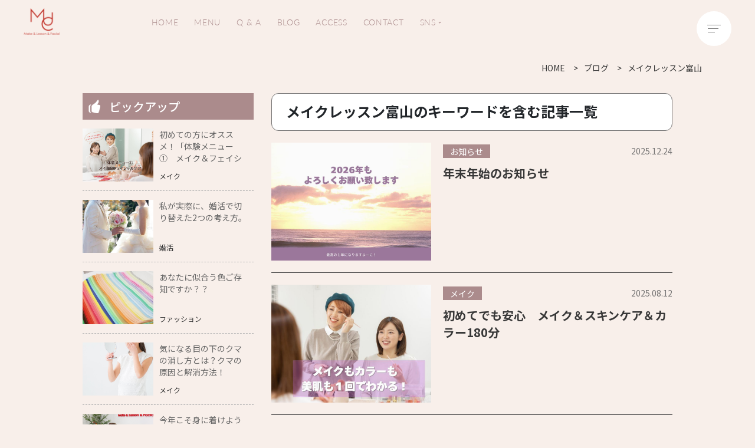

--- FILE ---
content_type: text/html; charset=UTF-8
request_url: https://www.muc-m.com/article/tag/75
body_size: 9016
content:
<!DOCTYPE html>
<html lang="ja">
<head>
  <meta charset="UTF-8">
  <meta http-equiv="X-UA-Compatible" content="IE=Edge">
  <meta name="format-detection" content="telephone=no">
  <title>メイクレッスン富山のキーワードを含む記事一覧｜ブログ｜ムック｜メイク＆フェイシャル＆レッスン</title>
  <meta name="description" content="メイク&レッスン&フェイシャル　ムックは、メイクアップのプロによるメイク専門サロンです。学べるメイクで輝く毎日を">
  <meta name="keywords" content="メイクアップ,メイク専門,富山,muc,ムック,メイクアップサロン,メイクスクール,メイクレッスン,高岡,石川,金沢,フェイシャルエステ">

  <link href=”https://fonts.googleapis.com/earlyaccess/notosansjapanese.css” rel=”stylesheet” />
  <link href="https://use.fontawesome.com/releases/v5.5.0/css/all.css" rel="stylesheet">
  <link rel="shortcut icon" href="/bundles/web/img/favicon.ico">
  <link rel="apple-touch-icon-precomposed" href="/bundles/web/img/apple-touch-icon-precomposed.png">
      <link rel="stylesheet" href="https://maxcdn.bootstrapcdn.com/bootstrap/4.0.0/css/bootstrap.min.css">
  <link rel="stylesheet" href="/bundles/web/css/article.css">

            <!-- Global site tag (gtag.js) - Google Analytics -->
<script async src="https://www.googletagmanager.com/gtag/js?id=UA-42719036-1"></script>
<script>
  window.dataLayer = window.dataLayer || [];
  function gtag(){dataLayer.push(arguments);}
  gtag('js', new Date());

  gtag('config', 'UA-42719036-1');
</script>
    

  <script src="https://ajax.googleapis.com/ajax/libs/jquery/1.12.4/jquery.min.js"></script>
  <script src="//maps.google.com/maps/api/js?key=AIzaSyDfnF7Ww0vUnr6iRWBq6aDTmODdB3Qq8Pg"></script>
      <script src="https://maxcdn.bootstrapcdn.com/bootstrap/4.0.0/js/bootstrap.min.js"></script>
  <!--[if lt IE 9]>
  <script src="https://cdnjs.cloudflare.com/ajax/libs/html5shiv/3.7.3/html5shiv.min.js"></script>
  <script src="https://cdnjs.cloudflare.com/ajax/libs/respond.js/1.4.2/respond.min.js"></script>
  <![endif]-->
  <script type="text/javascript" src="/bundles/web/js/scrollreveal.min.js"></script>
  <script src="/bundles/web/js/jquery-easing-plugin.js"></script>
  <script type="text/javascript" src="//typesquare.com/accessor/script/typesquare.js?8d-vPP7hL44%3D" charset="utf-8"></script>
  <script>
      (function(d) {
          var config = {
                  kitId: 'eef0uqx',
                  scriptTimeout: 3000,
                  async: true
              },
              h=d.documentElement,t=setTimeout(function(){h.className=h.className.replace(/\bwf-loading\b/g,"")+" wf-inactive";},config.scriptTimeout),tk=d.createElement("script"),f=false,s=d.getElementsByTagName("script")[0],a;h.className+=" wf-loading";tk.src='https://use.typekit.net/'+config.kitId+'.js';tk.async=true;tk.onload=tk.onreadystatechange=function(){a=this.readyState;if(f||a&&a!="complete"&&a!="loaded")return;f=true;clearTimeout(t);try{Typekit.load(config)}catch(e){}};s.parentNode.insertBefore(tk,s)
      })(document);
  </script>
  <script src="/bundles/web/js/common.js"></script>

    
    
  <script>
      if ((navigator.userAgent.indexOf('iPhone') > 0) || navigator.userAgent.indexOf('iPad') > 0 || navigator.userAgent.indexOf('iPod') > 0 || navigator.userAgent.indexOf('Android') > 0) {
          document.write('<meta name="viewport" content="width=device-width, initial-scale=1, minimum-scale=1, maximum-scale=1, user-scalable=no">');
      }else{
          document.write('<meta name="viewport" content="width=1000, user-scalable=yes"><meta name="format-detection" content="telephone=no">');
      }
  </script>

</head>
<body>

  <div class="container">
              <header class="header">
            <div class="header__logo"><a href="/"><picture><img src="/bundles/web/img/base/logo.png" srcset="/bundles/web/img/base/logo@2x.png 2x" alt="MUC Make&Lesson&Facial"></picture></a></div>
          <ul class="header__sitemap">
            <li class="header__sitemap-item"><a class="header__sitemap-inner" href="/">HOME</a></li>
            <li class="header__sitemap-item"><a class="header__sitemap-inner" href="/menu">MENU</a></li>
            <li class="header__sitemap-item"><a class="header__sitemap-inner" href="/qa">Q & A</a></li>
            <li class="header__sitemap-item"><a class="header__sitemap-inner" href="/article">BLOG</a></li>
            <li class="header__sitemap-item"><a class="header__sitemap-inner" href="/#info">ACCESS</a></li>
            <li class="header__sitemap-item"><a class="header__sitemap-inner" href="/contact/">CONTACT</a></li>
            <li class="header__sitemap-item">
              <span class="header__sitemap-inner header__sitemap-parent">SNS</span>
              <ul class="header__sitemap-child">
                <li class="header__sitemap-child-item"><a href="https://instagram.com/make.lesson.609?igshid=YmMyMTA2M2Y=" target="_blank">Instagram</a></li>
                <li class="header__sitemap-child-item"><a href="https://line.me/R/ti/p/%40iep2165p" target="_blank">LINE</a></li>
              </ul>
            </li>
          </ul>
        </header>

        <div class="nav-bar"><span></span><span></span><span></span></div>

        <nav class="header-nav">
          <div class="header-nav__inner">
            <div class="header-nav__left">
              <div class="header-nav__logo"><picture><img src="/bundles/web/img/base/logo-nav.png" srcset="/bundles/web/img/base/logo-nav@2x.png 2x" alt="MUC Make&Lesson&Facial"></picture></div>
              <ul class="header-nav__sns">
                <li class="header-nav__sns-item"><a href="https://line.me/R/ti/p/%40iep2165p" target="_blank"><img src="/bundles/web/img/base/icn-line-nav.svg" alt="LINE"></a></li>
                <li class="header-nav__sns-item"><a href="https://instagram.com/make.lesson.609?igshid=YmMyMTA2M2Y=" target="_blank"><img src="/bundles/web/img/base/icn-inst-nav.svg" alt="Instagram"></a></li>
              </ul>
              <div class="header-nav__reserve">
                <p class="header-nav__reserve-label">ご予約はLINEまたはメールでお気軽に！</p>
                <a href="https://line.me/R/ti/p/%40iep2165p" target="_blank" class="info__reserve-btnLine">
                  <img src="/bundles/web/img/base/btn-line-s.png" srcset="/bundles/web/img/base/btn-line-s@2x.png 2x" alt="">
                </a>
                <a href="/contact/#form" class="info__reserve-btn">
                  <span class="info__reserve-btn-label">MAIL</span>
                  メールフォームからのご予約
                </a>
              </div>
            </div>
            <div class="header-nav__right">
              <ul class="header-nav__list">
                <li class="header-nav__list-item"><a href="/"><span class="header-nav__list-ja">ホーム</span><span class="header-nav__list-en">HOME</span></a></li>
                <li class="header-nav__list-item"><a href="/menu"><span class="header-nav__list-ja">メニュー</span><span class="header-nav__list-en">MENU</span></a></li>
                <li class="header-nav__list-item"><a href="/qa"><span class="header-nav__list-ja">よくあるご質問</span><span class="header-nav__list-en">Q & A</span></a></li>
                <li class="header-nav__list-item"><a href="/article"><span class="header-nav__list-ja">ブログ</span><span class="header-nav__list-en">BLOG</span></a></li>
                <li class="header-nav__list-item"><a href="/#info"><span class="header-nav__list-ja">アクセス</span><span class="header-nav__list-en">ACCESS</span></a></li>
                <li class="header-nav__list-item"><a href="/contact/"><span class="header-nav__list-ja">お問い合わせ</span><span class="header-nav__list-en">CONTACT</span></a></li>
              </ul>
              <div class="header-nav__bnr"><a href="/konkatsu"><picture><img src="/bundles/web/img/base/bnr-konkatsu.jpg" srcset="/bundles/web/img/base/bnr-konkatsu@2x.jpg 2x" alt=""></picture></a></div>
            </div>
          </div>
        </nav>
      
    <div class="content-wrapper load-fade">
        
  <div class="top-content">
    

  <div class="pnkz d-md-none">
    <ul class="inner">
      <li class="pnkz-list root"><a href="/"><span>HOME</span></a></li>

              <li class="pnkz-list root"><a href="/article">ブログ</a></li>
      
      
              <li class="pnkz-list current"><a href="/article/tag/75">メイクレッスン富山</a></li>
      
      
      
        
    </ul>
  </div>

  <div class="pnkz d-md-block d-none">
    <ul class="inner">
      <li class="pnkz-list root"><a href="/"><span>HOME</span></a></li>

              <li class="pnkz-list root"><a href="/article">ブログ</a></li>
      
      
              <li class="pnkz-list current"><a href="/article/tag/75">メイクレッスン富山</a></li>
      
      
      
        
    </ul>
  </div>
  </div>


    <div class="list-content-wrapper">
    <div class="inner">
      <div class="main-content">
                <h1 class="content-title">メイクレッスン富山のキーワードを含む記事一覧</h1>                        <div class="news-type">
          <ul class="list">
                          <li class="list-item">
                <div class="image">
                  <a href="/article/128">
                    <img src="/uploads/8c/8a/8c8a4da52241e8ccec16928cec93572e.jpg" alt="" width="300" height="200">
                  </a>
                </div>
                <div class="desc">

                  <div class="info-bt">
                    <span class="badge-cate"><span>お知らせ</span></span>
                    <div class="date">
                      <time datetime="2025-12-24">2025.12.24</time>
                    </div>
                  </div>
                  <a href="/article/128">
                    <h2 class="ttl js-text-overflow">年末年始のお知らせ</h2>
                    <p class="overview js-text-overflow d-md-block d-none"></p>
                  </a>
                </div>
              </li>
                          <li class="list-item">
                <div class="image">
                  <a href="/article/124">
                    <img src="/uploads/42/ab/42ab93335fd38d410f01f3a05c66414c.jpg" alt="" width="300" height="200">
                  </a>
                </div>
                <div class="desc">

                  <div class="info-bt">
                    <span class="badge-cate"><span>メイク</span></span>
                    <div class="date">
                      <time datetime="2025-08-12">2025.08.12</time>
                    </div>
                  </div>
                  <a href="/article/124">
                    <h2 class="ttl js-text-overflow">初めてでも安心　メイク＆スキンケア＆カラー180分</h2>
                    <p class="overview js-text-overflow d-md-block d-none"></p>
                  </a>
                </div>
              </li>
                          <li class="list-item">
                <div class="image">
                  <a href="/article/121">
                    <img src="/uploads/69/cc/69cc059ae8b27c9508585509c6f021ea.jpg" alt="" width="300" height="200">
                  </a>
                </div>
                <div class="desc">

                  <div class="info-bt">
                    <span class="badge-cate"><span>メイク</span></span>
                    <div class="date">
                      <time datetime="2025-06-03">2025.06.03</time>
                    </div>
                  </div>
                  <a href="/article/121">
                    <h2 class="ttl js-text-overflow">メンズメイク風に垢抜けレッスン！</h2>
                    <p class="overview js-text-overflow d-md-block d-none"></p>
                  </a>
                </div>
              </li>
                          <li class="list-item">
                <div class="image">
                  <a href="/article/113">
                    <img src="/uploads/24/f2/24f291245423a770d2c30e516da689f5.jpg" alt="" width="300" height="200">
                  </a>
                </div>
                <div class="desc">

                  <div class="info-bt">
                    <span class="badge-cate"><span>メイク</span></span>
                    <div class="date">
                      <time datetime="2024-12-18">2024.12.18</time>
                    </div>
                  </div>
                  <a href="/article/113">
                    <h2 class="ttl js-text-overflow">デパコスに関する衝撃の事実！</h2>
                    <p class="overview js-text-overflow d-md-block d-none">30代～40代　デパコスを必要？！</p>
                  </a>
                </div>
              </li>
                          <li class="list-item">
                <div class="image">
                  <a href="/article/110">
                    <img src="/uploads/7f/8f/7f8fcb847a50445d80f26bb8f8475d67.jpg" alt="" width="300" height="200">
                  </a>
                </div>
                <div class="desc">

                  <div class="info-bt">
                    <span class="badge-cate"><span>メイク</span></span>
                    <div class="date">
                      <time datetime="2024-11-08">2024.11.08</time>
                    </div>
                  </div>
                  <a href="/article/110">
                    <h2 class="ttl js-text-overflow">「メイク崩れ」とはどんな状態？</h2>
                    <p class="overview js-text-overflow d-md-block d-none">実はよく分かってない、メイクの崩れを理解しよう♪</p>
                  </a>
                </div>
              </li>
                          <li class="list-item">
                <div class="image">
                  <a href="/article/112">
                    <img src="/uploads/69/66/696640ff462e0f1ec61fe004ff0240aa.jpg" alt="" width="300" height="200">
                  </a>
                </div>
                <div class="desc">

                  <div class="info-bt">
                    <span class="badge-cate"><span>メイク</span></span>
                    <div class="date">
                      <time datetime="2024-10-23">2024.10.23</time>
                    </div>
                  </div>
                  <a href="/article/112">
                    <h2 class="ttl js-text-overflow">お肌やメイクに自信の無い人、集合～！！！</h2>
                    <p class="overview js-text-overflow d-md-block d-none"></p>
                  </a>
                </div>
              </li>
                          <li class="list-item">
                <div class="image">
                  <a href="/article/109">
                    <img src="/uploads/3d/93/3d93975e41cd6842e428a0d79ef13218.jpg" alt="" width="300" height="200">
                  </a>
                </div>
                <div class="desc">

                  <div class="info-bt">
                    <span class="badge-cate"><span>メイク</span></span>
                    <div class="date">
                      <time datetime="2024-07-16">2024.07.16</time>
                    </div>
                  </div>
                  <a href="/article/109">
                    <h2 class="ttl js-text-overflow">すぐ出来る！化粧崩れを防ぐ5つの方法</h2>
                    <p class="overview js-text-overflow d-md-block d-none"></p>
                  </a>
                </div>
              </li>
                          <li class="list-item">
                <div class="image">
                  <a href="/article/107">
                    <img src="/uploads/b1/ca/b1ca691d0825706b3b50f951a6ec1b21.jpg" alt="" width="300" height="200">
                  </a>
                </div>
                <div class="desc">

                  <div class="info-bt">
                    <span class="badge-cate"><span>メイク</span></span>
                    <div class="date">
                      <time datetime="2024-05-21">2024.05.21</time>
                    </div>
                  </div>
                  <a href="/article/107">
                    <h2 class="ttl js-text-overflow">あなたのメイクが、きれいに見えない原因は？！</h2>
                    <p class="overview js-text-overflow d-md-block d-none"></p>
                  </a>
                </div>
              </li>
                          <li class="list-item">
                <div class="image">
                  <a href="/article/94">
                    <img src="/uploads/4e/f4/4ef42e2ef823ff6172656b1b3d130576.jpg" alt="" width="300" height="200">
                  </a>
                </div>
                <div class="desc">

                  <div class="info-bt">
                    <span class="badge-cate"><span>メイク</span></span>
                    <div class="date">
                      <time datetime="2023-06-01">2023.06.01</time>
                    </div>
                  </div>
                  <a href="/article/94">
                    <h2 class="ttl js-text-overflow">下地の塗り方…適当にやってません？？</h2>
                    <p class="overview js-text-overflow d-md-block d-none">メイクは、何を？　どう使うか？が大事！</p>
                  </a>
                </div>
              </li>
                          <li class="list-item">
                <div class="image">
                  <a href="/article/90">
                    <img src="/uploads/b9/6a/b96ac6f17543908cacf4ac2acf5a3c16.jpg" alt="" width="300" height="200">
                  </a>
                </div>
                <div class="desc">

                  <div class="info-bt">
                    <span class="badge-cate"><span>メイク</span></span>
                    <div class="date">
                      <time datetime="2023-02-01">2023.02.01</time>
                    </div>
                  </div>
                  <a href="/article/90">
                    <h2 class="ttl js-text-overflow">不器用さんも可愛い♪</h2>
                    <p class="overview js-text-overflow d-md-block d-none">メイクレッスンに通われているお客様に日々感じること★</p>
                  </a>
                </div>
              </li>
                          <li class="list-item">
                <div class="image">
                  <a href="/article/88">
                    <img src="/uploads/5e/af/5eaf3f8b58f58924af3da67b79ff33b9.jpg" alt="" width="300" height="200">
                  </a>
                </div>
                <div class="desc">

                  <div class="info-bt">
                    <span class="badge-cate"><span>メイク</span></span>
                    <div class="date">
                      <time datetime="2023-01-24">2023.01.24</time>
                    </div>
                  </div>
                  <a href="/article/88">
                    <h2 class="ttl js-text-overflow">【Q&amp;A】来店前にチェック！ メイクレッスンの持ち物＆準備について</h2>
                    <p class="overview js-text-overflow d-md-block d-none"></p>
                  </a>
                </div>
              </li>
                      </ul>
                                                              <ul class="pagination-area">
            <li class="here page"><a href="/article/tag/75?sort=e.publishAt&amp;direction=desc&amp;page=1">1</a></li>
        </ul>

        </div>

          <div class="cate-content bottom-cate">
    <div class="title">カテゴリ別最新記事</div>
    <div class="row">
                        <div class="cate-item col-6 col-md-4">
            <h3 class="s-title"><a href="/article/category/6">メイク</a></h3>
            <a href="/article/127" class="list-item">
              <div class="image">
                                <img src="https://www.muc-m.com/media/cache/rectangle_sm/uploads/44/67/4467f2131427091e4491744181c40325.jpg" alt="" width="300" height="190">
              </div>
              <h2 class="ttl js-text-overflow">「写真の中の自分を好きになりたい」そんな想いから</h2>
            </a>
          </div>
                                <div class="cate-item col-6 col-md-4">
            <h3 class="s-title"><a href="/article/category/5">お客様の声</a></h3>
            <a href="/article/126" class="list-item">
              <div class="image">
                                <img src="https://www.muc-m.com/media/cache/rectangle_sm/uploads/9f/77/9f771fd35f030fb3925570b5cfc6a037.jpg" alt="" width="300" height="190">
              </div>
              <h2 class="ttl js-text-overflow">鏡を見るのが少し好きになる♪…そんなきっかけメイク！</h2>
            </a>
          </div>
                                <div class="cate-item col-6 col-md-4">
            <h3 class="s-title"><a href="/article/category/4">お知らせ</a></h3>
            <a href="/article/128" class="list-item">
              <div class="image">
                                <img src="https://www.muc-m.com/media/cache/rectangle_sm/uploads/8c/8a/8c8a4da52241e8ccec16928cec93572e.jpg" alt="" width="300" height="190">
              </div>
              <h2 class="ttl js-text-overflow">年末年始のお知らせ</h2>
            </a>
          </div>
                                              <div class="cate-item col-6 col-md-4">
            <h3 class="s-title"><a href="/article/category/8">ファッション</a></h3>
            <a href="/article/25" class="list-item">
              <div class="image">
                                <img src="https://www.muc-m.com/media/cache/rectangle_sm/uploads/b7/9a/b79a58a71121ec797e6bb66a08990de1.jpg" alt="" width="300" height="190">
              </div>
              <h2 class="ttl js-text-overflow">あなたに似合う色ご存知ですか？？</h2>
            </a>
          </div>
                                <div class="cate-item col-6 col-md-4">
            <h3 class="s-title"><a href="/article/category/7">婚活</a></h3>
            <a href="/article/108" class="list-item">
              <div class="image">
                                <img src="https://www.muc-m.com/media/cache/rectangle_sm/uploads/26/e5/26e5a4bb2f3cf7235afdb6fcd087b378.jpg" alt="" width="300" height="190">
              </div>
              <h2 class="ttl js-text-overflow">婚活に対するあなたの本音は？</h2>
            </a>
          </div>
                  </div>
  </div>
        
      </div>
      <div class="sidemenu">

                  <div class="pickup-type">
    <h3 class="s-title">ピックアップ</h3>
    <ul class="menu-list">
              <li class="menu-item">
          <a href="/article/8">
            <div class="inline-part image">
              <img src="/uploads/a7/43/a743028186e070d130d1a6c07a3ce92e.jpg" />
            </div>
            <div class="inline-part list-txt">
              <h4 class="ttl js-text-overflow">初めての方にオススメ！「体験メニュー①　メイク＆フェイシャルケア」をご紹介</h4>
                            <div class="desc">
                <p class="cate">メイク</p>
              </div>
            </div>
          </a>
        </li>
              <li class="menu-item">
          <a href="/article/22">
            <div class="inline-part image">
              <img src="/uploads/6a/1e/6a1e8737768776332f5aae94fe3613fe.jpeg" />
            </div>
            <div class="inline-part list-txt">
              <h4 class="ttl js-text-overflow">私が実際に、婚活で切り替えた2つの考え方。</h4>
                            <div class="desc">
                <p class="cate">婚活</p>
              </div>
            </div>
          </a>
        </li>
              <li class="menu-item">
          <a href="/article/25">
            <div class="inline-part image">
              <img src="/uploads/b7/9a/b79a58a71121ec797e6bb66a08990de1.jpg" />
            </div>
            <div class="inline-part list-txt">
              <h4 class="ttl js-text-overflow">あなたに似合う色ご存知ですか？？</h4>
                            <div class="desc">
                <p class="cate">ファッション</p>
              </div>
            </div>
          </a>
        </li>
              <li class="menu-item">
          <a href="/article/27">
            <div class="inline-part image">
              <img src="/uploads/6d/10/6d10e2164b252c290219262547265419.jpg" />
            </div>
            <div class="inline-part list-txt">
              <h4 class="ttl js-text-overflow">気になる目の下のクマの消し方とは？クマの原因と解消方法！</h4>
                            <div class="desc">
                <p class="cate">メイク</p>
              </div>
            </div>
          </a>
        </li>
              <li class="menu-item">
          <a href="/article/33">
            <div class="inline-part image">
              <img src="/uploads/63/8e/638e4e4abc3a07698e01da05fd689a7a.jpg" />
            </div>
            <div class="inline-part list-txt">
              <h4 class="ttl js-text-overflow">今年こそ身に着けよう♪　自分に似合うメイクに必要な６つのポイント教えます！</h4>
                            <div class="desc">
                <p class="cate">メイク</p>
              </div>
            </div>
          </a>
        </li>
          </ul>
  </div>
        <div class="cate-content">
  <h3 class="s-title">カテゴリ</h3>
  <ul class="menu-list">
          <li class="menu-item">
        <a href="/article/category/6">
          メイク (71)
        </a>
      </li>
          <li class="menu-item">
        <a href="/article/category/5">
          お客様の声 (5)
        </a>
      </li>
          <li class="menu-item">
        <a href="/article/category/4">
          お知らせ (13)
        </a>
      </li>
          <li class="menu-item">
        <a href="/article/category/1">
          未分類 (5)
        </a>
      </li>
          <li class="menu-item">
        <a href="/article/category/8">
          ファッション (2)
        </a>
      </li>
          <li class="menu-item">
        <a href="/article/category/7">
          婚活 (8)
        </a>
      </li>
      </ul>
</div>                <div class="archive-content">
  <div class="s-title">月別アーカイブ</div>
  <ul class="menu-list">
          <li class="menu-item"><a href="/article/archive/2025/12">2025年12月</a></li>
          <li class="menu-item"><a href="/article/archive/2025/10">2025年10月</a></li>
          <li class="menu-item"><a href="/article/archive/2025/8">2025年8月</a></li>
          <li class="menu-item"><a href="/article/archive/2025/7">2025年7月</a></li>
          <li class="menu-item"><a href="/article/archive/2025/6">2025年6月</a></li>
          <li class="menu-item"><a href="/article/archive/2025/4">2025年4月</a></li>
          <li class="menu-item"><a href="/article/archive/2025/3">2025年3月</a></li>
          <li class="menu-item"><a href="/article/archive/2025/1">2025年1月</a></li>
          <li class="menu-item"><a href="/article/archive/2024/12">2024年12月</a></li>
          <li class="menu-item"><a href="/article/archive/2024/11">2024年11月</a></li>
          <li class="menu-item"><a href="/article/archive/2024/10">2024年10月</a></li>
          <li class="menu-item"><a href="/article/archive/2024/9">2024年9月</a></li>
          <li class="menu-item"><a href="/article/archive/2024/7">2024年7月</a></li>
          <li class="menu-item"><a href="/article/archive/2024/6">2024年6月</a></li>
          <li class="menu-item"><a href="/article/archive/2024/5">2024年5月</a></li>
          <li class="menu-item"><a href="/article/archive/2024/4">2024年4月</a></li>
          <li class="menu-item"><a href="/article/archive/2024/3">2024年3月</a></li>
          <li class="menu-item"><a href="/article/archive/2024/2">2024年2月</a></li>
          <li class="menu-item"><a href="/article/archive/2024/1">2024年1月</a></li>
          <li class="menu-item"><a href="/article/archive/2023/12">2023年12月</a></li>
          <li class="menu-item"><a href="/article/archive/2023/11">2023年11月</a></li>
          <li class="menu-item"><a href="/article/archive/2023/10">2023年10月</a></li>
          <li class="menu-item"><a href="/article/archive/2023/9">2023年9月</a></li>
          <li class="menu-item"><a href="/article/archive/2023/8">2023年8月</a></li>
          <li class="menu-item"><a href="/article/archive/2023/7">2023年7月</a></li>
          <li class="menu-item"><a href="/article/archive/2023/6">2023年6月</a></li>
          <li class="menu-item"><a href="/article/archive/2023/3">2023年3月</a></li>
          <li class="menu-item"><a href="/article/archive/2023/2">2023年2月</a></li>
          <li class="menu-item"><a href="/article/archive/2023/1">2023年1月</a></li>
          <li class="menu-item"><a href="/article/archive/2022/11">2022年11月</a></li>
          <li class="menu-item"><a href="/article/archive/2022/10">2022年10月</a></li>
          <li class="menu-item"><a href="/article/archive/2022/8">2022年8月</a></li>
          <li class="menu-item"><a href="/article/archive/2022/7">2022年7月</a></li>
          <li class="menu-item"><a href="/article/archive/2022/6">2022年6月</a></li>
          <li class="menu-item"><a href="/article/archive/2022/2">2022年2月</a></li>
          <li class="menu-item"><a href="/article/archive/2022/1">2022年1月</a></li>
          <li class="menu-item"><a href="/article/archive/2021/12">2021年12月</a></li>
          <li class="menu-item"><a href="/article/archive/2021/9">2021年9月</a></li>
          <li class="menu-item"><a href="/article/archive/2021/6">2021年6月</a></li>
          <li class="menu-item"><a href="/article/archive/2021/4">2021年4月</a></li>
          <li class="menu-item"><a href="/article/archive/2021/1">2021年1月</a></li>
          <li class="menu-item"><a href="/article/archive/2020/12">2020年12月</a></li>
          <li class="menu-item"><a href="/article/archive/2020/9">2020年9月</a></li>
          <li class="menu-item"><a href="/article/archive/2020/6">2020年6月</a></li>
          <li class="menu-item"><a href="/article/archive/2020/5">2020年5月</a></li>
          <li class="menu-item"><a href="/article/archive/2020/4">2020年4月</a></li>
          <li class="menu-item"><a href="/article/archive/2020/3">2020年3月</a></li>
          <li class="menu-item"><a href="/article/archive/2020/1">2020年1月</a></li>
          <li class="menu-item"><a href="/article/archive/2019/11">2019年11月</a></li>
          <li class="menu-item"><a href="/article/archive/2019/10">2019年10月</a></li>
          <li class="menu-item"><a href="/article/archive/2019/9">2019年9月</a></li>
          <li class="menu-item"><a href="/article/archive/2019/8">2019年8月</a></li>
          <li class="menu-item"><a href="/article/archive/2019/7">2019年7月</a></li>
          <li class="menu-item"><a href="/article/archive/2019/6">2019年6月</a></li>
          <li class="menu-item"><a href="/article/archive/2019/5">2019年5月</a></li>
          <li class="menu-item"><a href="/article/archive/2019/4">2019年4月</a></li>
      </ul>
</div>        <div class="tag-content">
  <div class="s-title">キーワードから探す</div>
  <ul>
                <li class="item"><a href="/article/tag/1"><span>スキンケア</span></a></li>
                <li class="item"><a href="/article/tag/2"><span>メイク</span></a></li>
                <li class="item"><a href="/article/tag/3"><span>レッスン</span></a></li>
                <li class="item"><a href="/article/tag/4"><span>婚活</span></a></li>
                <li class="item"><a href="/article/tag/5"><span>不安</span></a></li>
                <li class="item"><a href="/article/tag/6"><span>ファッション</span></a></li>
                <li class="item"><a href="/article/tag/7"><span>スタート</span></a></li>
                <li class="item"><a href="/article/tag/8"><span>初心者</span></a></li>
                <li class="item"><a href="/article/tag/11"><span>眉毛</span></a></li>
                <li class="item"><a href="/article/tag/12"><span>キャンメイク</span></a></li>
                <li class="item"><a href="/article/tag/13"><span>KATE</span></a></li>
                <li class="item"><a href="/article/tag/14"><span>目の下に落ちる</span></a></li>
                <li class="item"><a href="/article/tag/15"><span>メイク苦手</span></a></li>
                <li class="item"><a href="/article/tag/16"><span>きれいになりたい</span></a></li>
                <li class="item"><a href="/article/tag/17"><span>美人</span></a></li>
                <li class="item"><a href="/article/tag/18"><span>かわいい</span></a></li>
                <li class="item"><a href="/article/tag/19"><span>似合う</span></a></li>
                <li class="item"><a href="/article/tag/20"><span>ブス</span></a></li>
                <li class="item"><a href="/article/tag/21"><span>上手</span></a></li>
                <li class="item"><a href="/article/tag/22"><span>モテる</span></a></li>
                <li class="item"><a href="/article/tag/23"><span>デート</span></a></li>
                <li class="item"><a href="/article/tag/24"><span>富山</span></a></li>
                <li class="item"><a href="/article/tag/25"><span>コスメ</span></a></li>
                <li class="item"><a href="/article/tag/26"><span>愛用</span></a></li>
                <li class="item"><a href="/article/tag/27"><span>メイクポーチ</span></a></li>
                <li class="item"><a href="/article/tag/28"><span>自信が無い</span></a></li>
                <li class="item"><a href="/article/tag/29"><span>おしゃれ</span></a></li>
                <li class="item"><a href="/article/tag/30"><span>チーク</span></a></li>
                <li class="item"><a href="/article/tag/31"><span>アイメイク</span></a></li>
                <li class="item"><a href="/article/tag/32"><span>ファンデーション</span></a></li>
                <li class="item"><a href="/article/tag/33"><span>似合う色</span></a></li>
                <li class="item"><a href="/article/tag/34"><span>パーソナルカラー</span></a></li>
                <li class="item"><a href="/article/tag/35"><span>骨格診断</span></a></li>
                <li class="item"><a href="/article/tag/36"><span>メイクレッスン</span></a></li>
                <li class="item"><a href="/article/tag/37"><span>習い事</span></a></li>
                <li class="item"><a href="/article/tag/38"><span>メイク好き</span></a></li>
                <li class="item"><a href="/article/tag/39"><span>パンダ目</span></a></li>
                <li class="item"><a href="/article/tag/40"><span>プチプラ</span></a></li>
                <li class="item"><a href="/article/tag/41"><span>流行</span></a></li>
                <li class="item"><a href="/article/tag/42"><span>before</span></a></li>
                <li class="item"><a href="/article/tag/43"><span>after</span></a></li>
                <li class="item"><a href="/article/tag/44"><span>シミ</span></a></li>
                <li class="item"><a href="/article/tag/45"><span>しみ</span></a></li>
                <li class="item"><a href="/article/tag/46"><span>コンシーラー</span></a></li>
                <li class="item"><a href="/article/tag/47"><span>オンライン</span></a></li>
                <li class="item"><a href="/article/tag/48"><span>オンラインレッスン</span></a></li>
                <li class="item"><a href="/article/tag/49"><span>オンラインメイクレッスン</span></a></li>
                <li class="item"><a href="/article/tag/50"><span>コロナ対策</span></a></li>
                <li class="item"><a href="/article/tag/51"><span>就活</span></a></li>
                <li class="item"><a href="/article/tag/52"><span>就活メイク</span></a></li>
                <li class="item"><a href="/article/tag/53"><span>就活メイクレッスン</span></a></li>
                <li class="item"><a href="/article/tag/55"><span>ハッピー理論</span></a></li>
                <li class="item"><a href="/article/tag/57"><span>乾燥肌</span></a></li>
                <li class="item"><a href="/article/tag/58"><span>毛穴悩み</span></a></li>
                <li class="item"><a href="/article/tag/59"><span>肌トラブル</span></a></li>
                <li class="item"><a href="/article/tag/60"><span>富山カウンセリング</span></a></li>
                <li class="item"><a href="/article/tag/61"><span>富山心理相談</span></a></li>
                <li class="item"><a href="/article/tag/62"><span>オンラインカウンセリング</span></a></li>
                <li class="item"><a href="/article/tag/63"><span>仕事悩み</span></a></li>
                <li class="item"><a href="/article/tag/64"><span>結婚悩み</span></a></li>
                <li class="item"><a href="/article/tag/65"><span>人間関係</span></a></li>
                <li class="item"><a href="/article/tag/66"><span>幸せになりたい</span></a></li>
                <li class="item"><a href="/article/tag/67"><span>ボディケア</span></a></li>
                <li class="item"><a href="/article/tag/68"><span>エステ</span></a></li>
                <li class="item"><a href="/article/tag/69"><span>富山ボディケア</span></a></li>
                <li class="item"><a href="/article/tag/70"><span>富山ボディ施術</span></a></li>
                <li class="item"><a href="/article/tag/71"><span>体調不良</span></a></li>
                <li class="item"><a href="/article/tag/72"><span>イライラ</span></a></li>
                <li class="item"><a href="/article/tag/73"><span>頭痛</span></a></li>
                <li class="item"><a href="/article/tag/74"><span>肩こり富山</span></a></li>
                <li class="item"><a href="/article/tag/75"><span>メイクレッスン富山</span></a></li>
                <li class="item"><a href="/article/tag/76"><span>メイク富山</span></a></li>
                <li class="item"><a href="/article/tag/77"><span>眉メイク</span></a></li>
                <li class="item"><a href="/article/tag/78"><span>眉書き方</span></a></li>
                <li class="item"><a href="/article/tag/79"><span>似合う眉</span></a></li>
                <li class="item"><a href="/article/tag/80"><span>ベースメイク</span></a></li>
                <li class="item"><a href="/article/tag/81"><span>毛穴隠したい</span></a></li>
                <li class="item"><a href="/article/tag/82"><span>ベースメイクやり方</span></a></li>
                <li class="item"><a href="/article/tag/83"><span>下地の塗り方</span></a></li>
                <li class="item"><a href="/article/tag/84"><span>富山市メイクレッスン</span></a></li>
                <li class="item"><a href="/article/tag/85"><span>メイクレッスン初心者</span></a></li>
                <li class="item"><a href="/article/tag/86"><span>派手顔</span></a></li>
                <li class="item"><a href="/article/tag/87"><span>派手顔悩み</span></a></li>
                <li class="item"><a href="/article/tag/88"><span>派手顔メイク</span></a></li>
                <li class="item"><a href="/article/tag/89"><span>婚活メイクレッスン</span></a></li>
                <li class="item"><a href="/article/tag/90"><span>婚活レッスン富山</span></a></li>
                <li class="item"><a href="/article/tag/91"><span>富山婚活メイク</span></a></li>
                <li class="item"><a href="/article/tag/92"><span>婚活富山市</span></a></li>
                <li class="item"><a href="/article/tag/93"><span>シミを隠す方法</span></a></li>
                <li class="item"><a href="/article/tag/94"><span>老け見えカバー</span></a></li>
                <li class="item"><a href="/article/tag/95"><span>メイクテクニック</span></a></li>
                <li class="item"><a href="/article/tag/96"><span>40代メイク</span></a></li>
                <li class="item"><a href="/article/tag/97"><span>30代メイク</span></a></li>
                <li class="item"><a href="/article/tag/98"><span>カラー診断</span></a></li>
                <li class="item"><a href="/article/tag/99"><span>カラー判定</span></a></li>
        </ul>
  <div class="kw text-right"><a href="/keyword">キーワード一覧を見る ></a></div>
</div>



      </div>
    </div>
  </div>

      <section class="info" id="info">
        <div class="info__inner fadein">
          <div class="info__ttl sec-ttl">
            <div class="sec-ttl__en">INFORMATION</div>
            <h2 class="sec-ttl__ja">ムックのご案内</h2>
          </div>
          <div class="info__body">
            <div class="info__cont">
              <div class="info__logo">
                <picture>
                  <img src="/bundles/web/img/base/logo-info.png" srcset="/bundles/web/img/base/logo-info@2x.png 2x" alt="">
                </picture>
              </div>
              <div class="info__address"><span class="ls-0">939-8211</span>&nbsp;&nbsp;富山県富山市二口町1丁目11-5</div>
              <div class="info__contact">
                <div class="info__reserve">
                  <a href="https://line.me/R/ti/p/%40iep2165p" target="_blank" class="info__reserve-btnLine">
                    <img src="/bundles/web/img/base/btn-line.png" srcset="/bundles/web/img/base/btn-line@2x.png 2x" alt="">
                  </a>
                  <a href="/contact/#form" class="info__reserve-btn">
                    <span class="info__reserve-btn-label">MAIL</span>
                    メールフォームからのご予約
                  </a>
                </div>
                <div class="info__tel-note">※ご予約はLINEまたはメールでお願いします。</div>
              </div>
              <table class="info__table">
                <tr><th>営業時間</th><td>平日 9：00～16：00<span class="pc"> / </span><br class="sp">土日祝 9：00～16：00</td></tr>
                <tr><th>定休日</th><td>月曜日</td></tr>
                <tr><th>駐車場</th><td>4台</td></tr>
              </table>
            </div>
            <div class="info__map">
              <div class="info__map-gmap gmap" id="map"></div>
              <div class="info__map-bottom">JR富山駅正面口から車で約10分<span class="pc">/</span><br class="sp">富山空港から車で約10分<br>北陸自動車道 富山ICから車で約10分</div>
            </div>
          </div>
        </div>
      </section>

      <div class="pagetop"><a href="#">PAGE TOP</a></div>

    </div>

              <div class="footer">
          <div class="footer__logo"><picture><img src="/bundles/web/img/base/logo-footer.png" srcset="/bundles/web/img/base/logo-footer@2x.png 2x" alt="MUC Make&Lesson&Facial"></picture></div>
          <ul class="footer__sitemap">
            <li class="footer__sitemap-item"><a href="/">HOME</a></li>
            <li class="footer__sitemap-item"><a href="/menu">MENU</a></li>
            <li class="footer__sitemap-item"><a href="/qa">Q & A</a></li>
            <li class="footer__sitemap-item"><a href="/article">BLOG</a></li>
            <li class="footer__sitemap-item"><a href="#info">ACCESS</a></li>
            <li class="footer__sitemap-item"><a href="/contact/">CONTACT</a></li>
          </ul>
          <ul class="footer__sns">
            <li class="footer__sns-item footer__sns-item--inst"><a href="https://instagram.com/make.lesson.609?igshid=YmMyMTA2M2Y=" target="_blank"><img src="/bundles/web/img/base/icn-inst.svg" alt="Instagram"></a></li>
            <li class="footer__sns-item footer__sns-item--line"><a href="https://line.me/R/ti/p/%40iep2165p" target="_blank"><img src="/bundles/web/img/base/icn-line.svg" alt="LINE"></a></li>
          </ul>
          <small class="footer__copy">
            <picture>
              <img src="/bundles/web/img/base/label-copy.png" srcset="/bundles/web/img/base/label-copy@2x.png 2x" alt="© 2021 m.u.c All Rights Reserved.">
            </picture>
          </small>
        </div>
        </div>
<script type="text/javascript" src="/bundles/web/js/googlemap.js"></script>
</body>
</html>

--- FILE ---
content_type: text/css
request_url: https://www.muc-m.com/bundles/web/css/article.css
body_size: 16299
content:
@charset "UTF-8";
/*
html5doctor.com Reset Stylesheet
v1.6.1
Last Updated: 2010-09-17
Author: Richard Clark - http://richclarkdesign.com
Twitter: @rich_clark
*/
@import url("https://fonts.googleapis.com/css?family=Dancing+Script:400,700");
@import url("https://fonts.googleapis.com/css2?family=Noto+Sans+JP:wght@300;400;500;700&display=swap");
html, body, div, span, object, iframe,
h1, h2, h3, h4, h5, h6, p, blockquote, pre,
abbr, address, cite, code,
del, dfn, em, img, ins, kbd, q, samp,
small, strong, sub, sup, var,
b, i,
dl, dt, dd, ol, ul, li,
fieldset, form, label, legend,
table, caption, tbody, tfoot, thead, tr, th, td,
article, aside, canvas, details, figcaption, figure,
footer, header, hgroup, menu, nav, section, summary,
time, mark, audio, video, *:before, *:after {
  margin: 0;
  padding: 0;
  border: 0;
  outline: 0;
  font-size: 100%;
  vertical-align: baseline;
  background: transparent;
  box-sizing: border-box;
}

body {
  line-height: 1;
}

article, aside, details, figcaption, figure,
footer, header, hgroup, menu, nav, section {
  display: block;
}

ul, ol {
  list-style: none;
}

blockquote, q {
  quotes: none;
}

blockquote:before, blockquote:after,
q:before, q:after {
  content: "";
  content: none;
}

a {
  margin: 0;
  padding: 0;
  font-size: 100%;
  vertical-align: baseline;
  background: transparent;
  box-sizing: border-box;
  text-decoration: none;
}

/* change colours to suit your needs */
ins {
  background-color: #ff9;
  color: #000;
  text-decoration: none;
}

/* change colours to suit your needs */
mark {
  background-color: #ff9;
  color: #000;
  font-style: italic;
  font-weight: bold;
}

del {
  text-decoration: line-through;
}

abbr[title], dfn[title] {
  border-bottom: 1px dotted;
  cursor: help;
}

table {
  border-collapse: collapse;
  border-spacing: 0;
}

/* change border colour to suit your needs */
hr {
  display: block;
  height: 1px;
  border: 0;
  border-top: 1px solid #cccccc;
  margin: 1em 0;
  padding: 0;
}

input, select {
  vertical-align: middle;
}

img {
  vertical-align: top;
  font-size: 0;
  line-height: 0;
}

th, strong, address {
  font-weight: normal;
}

h1, h2, h3, h4, h5, h6 {
  font-weight: normal;
  font-size: 100%;
}

/* basic class */
.clear {
  clear: both;
}

br.clear {
  line-height: 0;
  font-size: 0;
  height: 0;
}

.acenter {
  text-align: center;
}

.aright {
  text-align: right;
}

.aleft {
  text-align: left;
}

.fleft {
  float: left;
}

.fright {
  float: right;
}

.vtop {
  vertical-align: top;
}

.vmiddle {
  vertical-align: middle;
}

.vbottom {
  vertical-align: bottom;
}

.clearfix {
  zoom: 1;
}

.clearfix:after {
  content: "";
  display: block;
  clear: both;
}

.inline_block {
  display: inline-block;
  display: -moz-inline-box;
  *display: inline;
  *zoom: 1;
}

textarea {
  font-size: 100%;
}

/* for iphone */
* {
  -webkit-text-size-adjust: 100%;
}

@font-face {
  font-family: "Noto Serif Japanese";
  font-style: normal;
  font-weight: 400;
  src: url("../fonts/notoserif/NotoSerifJP-Regular.otf") format("opentype");
}
@font-face {
  font-family: "Noto Serif Japanese";
  font-style: normal;
  font-weight: 600;
  src: url("../fonts/notoserif/NotoSerifJP-SemiBold.otf") format("opentype");
}
.ls-0 {
  letter-spacing: 0 !important;
}

.ls-50 {
  letter-spacing: 0.05em !important;
}

.ls-n25 {
  letter-spacing: -0.025em !important;
}

@media print, screen and (max-width: 768px) {
  .ls-sp-0 {
    letter-spacing: 0 !important;
  }
}

@media print, screen and (max-width: 768px) {
  .ls-sp-50 {
    letter-spacing: 0.05em !important;
  }
}

@media print, screen and (max-width: 768px) {
  .ls-sp-100 {
    letter-spacing: 0.1em !important;
  }
}

@media print, screen and (max-width: 768px) {
  .ls-sp-n50 {
    letter-spacing: -0.05em !important;
  }
}

.pc {
  display: inline-block !important;
}
@media print, screen and (max-width: 768px) {
  .pc {
    display: none !important;
  }
}

.sp {
  display: none;
}
@media print, screen and (max-width: 768px) {
  .sp {
    display: block !important;
  }
}

.sp-inline {
  display: none;
}
@media print, screen and (max-width: 768px) {
  .sp-inline {
    display: inline-block !important;
  }
}

.slider {
  display: none;
}

.slider.slick-initialized {
  display: block; /*slick-initializedが付与されたら表示*/
}

.delayScroll > * {
  opacity: 0;
}

.delayScroll .is-view {
  animation-name: fadeUpAnime;
  animation-duration: 1s;
  animation-fill-mode: forwards;
  opacity: 0;
}

@keyframes fadeUpAnime {
  from {
    opacity: 0;
    transform: translateY(10px);
  }
  to {
    opacity: 1;
    transform: translateY(0);
  }
}
.sec-ttl {
  color: #ab8b8c;
  text-align: center;
}
.sec-ttl__en {
  font-family: lato, sans-serif;
  font-weight: normal;
  font-size: 30px;
  letter-spacing: 0.1em;
  line-height: 1.2;
}
.sec-ttl__ja {
  font-weight: normal;
  font-size: 12px;
  letter-spacing: 0.05em;
  line-height: 1.4;
  position: relative;
  padding-top: 13px;
  margin-top: 10px;
}
.sec-ttl__ja:before {
  content: "";
  width: 300px;
  height: 1px;
  background: #AB8B8C;
  position: absolute;
  top: 0;
  left: 50%;
  transform: translateX(-50%);
}
@media print, screen and (max-width: 768px) {
  .sec-ttl__en {
    font-size: 20px;
  }
  .sec-ttl__ja {
    padding-top: 8px;
    margin-top: 5px;
  }
  .sec-ttl__ja:before {
    width: 200px;
  }
}

.btn-cmn__arrow {
  position: absolute;
  top: 50%;
  right: 20px;
  transform: translateY(-50%);
}
.btn-cmn__arrow * {
  transition: 0.3s cubic-bezier(0.32, 0, 0.15, 1);
}
.btn-cmn__body {
  width: 288px;
  height: 60px;
  border-radius: 30px;
  background: #fff;
  border: 1px solid #AB8B8C;
  box-shadow: 3px 3px 6px rgba(119, 119, 119, 0.2);
  font-weight: 500;
  font-size: 13px;
  letter-spacing: 0.1em;
  line-height: 45px;
  text-align: center;
  color: #AB8B8C;
  display: flex;
  justify-content: center;
  align-items: center;
  position: relative;
  transition: 0.3s cubic-bezier(0.32, 0, 0.15, 1);
  margin: 0 auto;
}
@media print, screen and (min-width: 769px) {
  .btn-cmn__body:hover {
    color: #fff;
    background: #AB8B8C;
  }
  .btn-cmn__body:hover .btn-cmn__arrow path {
    fill: #fff;
  }
}
.btn-cmn--en {
  font-family: lato, sans-serif;
  font-size: 13px;
}
@media print, screen and (max-width: 768px) {
  .btn-cmn__body {
    background: #AB8B8C;
    border-color: #AB8B8C;
    color: #fff;
  }
  .btn-cmn__body:hover {
    color: #fff;
  }
  .btn-cmn__arrow {
    right: 35px;
  }
  .btn-cmn__arrow path {
    fill: #fff;
  }
}

.btn-more {
  text-align: center;
}
.btn-more__body {
  font-family: lato, sans-serif;
  font-weight: normal;
  font-size: 13px;
  letter-spacing: 0.1em;
  line-height: 1.2;
  position: relative;
  padding-right: 38px;
  margin-left: 31px;
  display: inline-block;
}
.btn-more__body, .btn-more__body:hover {
  color: #AB8B8C;
}
@media print, screen and (min-width: 769px) {
  .btn-more__body:hover .btn-more__arrow {
    right: -8px;
  }
}
.btn-more__arrow {
  position: absolute;
  top: 50%;
  right: 0;
  transform: translateY(-50%);
  transition: 0.4s cubic-bezier(0.32, 0, 0.15, 1);
}
@media print, screen and (max-width: 768px) {
  .btn-more__body {
    padding: 0 35px 8px 25px;
    margin-left: 1px;
    border-bottom: solid 1px #AB8B8C;
  }
  .btn-more__arrow {
    top: 40%;
  }
}

body {
  font-size: 16px;
  font-family: "Noto Sans JP", "Yu Gothic Medium", "游ゴシック Medium", YuGothic, "游ゴシック体", "ヒラギノ角ゴ Pro W3", "メイリオ", sans-serif;
  -webkit-font-smoothing: antialiased;
  font-display: swap;
  background-color: #F8EFEA;
}
body a, body button {
  transition: 0.25s cubic-bezier(0.32, 0, 0.15, 1);
}
body a:hover {
  text-decoration: none;
}

body.fixed {
  position: fixed;
  width: 100%;
  height: 100%;
  overflow: hidden;
}

.container {
  width: 100%;
  margin: 0;
  padding: 0;
  max-width: 100%;
  min-width: 100%;
  overflow: hidden;
}
@media only screen and (max-width: 1025px) {
  .container {
    overflow: hidden;
  }
}

.content-wrapper {
  padding-top: 73px;
}
@media print, screen and (max-width: 1024px) {
  .content-wrapper {
    padding-top: 91px;
  }
}
.content-wrapper:after {
  content: "";
  position: fixed;
  top: 0;
  left: 0;
  width: 100%;
  height: 100%;
  background-color: #F8EFEA;
  z-index: 9999;
  pointer-events: none;
  opacity: 0;
  -webkit-transition: opacity 0.25s cubic-bezier(0.69, 0, 0.64, 1);
  transition: opacity 0.25s cubic-bezier(0.69, 0, 0.64, 1);
}
.content-wrapper.load-fade:after {
  opacity: 1;
}

.nav > li > a {
  padding: 0;
}
.nav > li > a:hover, .nav > li a:focus {
  background: transparent;
  outline: none;
}

h1, h2, h3, h4, ul, ol, p, img {
  margin: 0;
}

.header {
  display: flex;
  align-items: center;
  position: absolute;
  width: 100%;
  top: 0;
  left: 0;
  transition: 0.6s ease;
  height: 73px;
}
.header__logo {
  position: absolute;
  top: 14px;
  left: 40px;
}
.header__sitemap {
  padding-right: 40px;
  padding-left: 40px;
  margin-right: auto;
  margin-left: auto;
  max-width: 1080px;
  display: flex;
  align-items: center;
  width: 100%;
  max-width: 847px;
  font-family: lato, sans-serif;
  font-weight: 300;
  font-size: 14px;
  letter-spacing: 0.05em;
  text-align: left;
  line-height: 1.2;
  color: #AB8B8C;
}
@media print, screen and (max-width: 1024px) {
  .header__sitemap {
    max-width: 100%;
  }
}
@media print, screen and (max-width: 768px) {
  .header__sitemap {
    padding-right: 15px;
    padding-left: 15px;
  }
}
.header__sitemap a {
  color: inherit;
}
@media print, screen and (min-width: 769px) {
  .header__sitemap a:hover {
    opacity: 0.5;
  }
}
.header__sitemap-item {
  margin-right: 27px;
  position: relative;
}
.header__sitemap-inner {
  cursor: pointer;
  transition: 0.25s cubic-bezier(0.32, 0, 0.15, 1);
}
@media print, screen and (min-width: 769px) {
  .header__sitemap-inner:hover {
    opacity: 0.5;
  }
}
.header__sitemap-parent {
  padding-right: 7px;
}
.header__sitemap-parent:before {
  content: "";
  position: absolute;
  top: 50%;
  right: 0;
  width: 3px;
  height: 3px;
  transform: rotate(45deg) translateY(-50%);
  border: #AB8B8C solid;
  border-width: 0 1px 1px 0;
  transition: inherit;
}
.header__sitemap-parent.active:before {
  transform: rotate(45deg) translateY(-50%) scaleY(-1);
}
.header__sitemap-child {
  position: absolute;
  z-index: 10;
  font-size: 12px;
  display: none;
  padding-top: 6px;
}
.header__sitemap-child-item a {
  padding: 2px 0;
  display: block;
}
@media print, screen and (max-width: 1024px) {
  .header {
    height: 91px;
  }
  .header__sitemap {
    display: none;
  }
  .header__logo {
    top: 21px;
    left: 15px;
  }
  .header__logo img {
    width: 61px;
  }
}

.nav-bar {
  position: fixed;
  top: 19px;
  right: 40px;
  width: 59px;
  height: 59px;
  z-index: 101;
  background: #fff;
  border-radius: 50%;
  cursor: pointer;
}
.nav-bar span {
  background: #777777;
  height: 1px;
  position: absolute;
  transition: 0.4s cubic-bezier(0.32, 0, 0.15, 1);
}
.nav-bar span:nth-child(1) {
  width: 23px;
  top: 23px;
  right: 18px;
}
.nav-bar span:nth-child(2) {
  width: 18px;
  top: 29px;
  right: 22px;
}
.nav-bar span:nth-child(3) {
  width: 12px;
  top: 35px;
  right: 28px;
}
@media print, screen and (min-width: 769px) {
  .nav-bar:not(.active):hover span:nth-child(1) {
    width: 12px;
    top: 23px;
  }
  .nav-bar:not(.active):hover span:nth-child(2) {
    right: 18px;
  }
  .nav-bar:not(.active):hover span:nth-child(3) {
    width: 23px;
    right: 18px;
  }
}
.nav-bar.active span:nth-child(1) {
  width: 28px;
  right: 18px;
  transform: rotate(45deg) translate(6px, 3px);
}
.nav-bar.active span:nth-child(2) {
  width: 0;
  opacity: 0;
}
.nav-bar.active span:nth-child(3) {
  width: 28px;
  right: 18px;
  transform: rotate(-45deg) translate(6px, -3px);
}
@media print, screen and (max-width: 768px) {
  .nav-bar {
    top: 14px;
    right: 15px;
  }
}

.header-nav {
  display: none;
  position: fixed;
  z-index: 100;
  top: 0;
  left: 0;
  width: 100%;
  height: 100%;
  background: #F8EFEA;
  justify-content: center;
  align-items: center;
}
.header-nav__inner {
  padding-right: 40px;
  padding-left: 40px;
  margin-right: auto;
  margin-left: auto;
  max-width: 1040px;
  width: 100%;
  display: flex;
  justify-content: space-between;
  flex-wrap: wrap;
}
@media print, screen and (max-width: 1024px) {
  .header-nav__inner {
    max-width: 100%;
  }
}
@media print, screen and (max-width: 768px) {
  .header-nav__inner {
    padding-right: 15px;
    padding-left: 15px;
  }
}
.header-nav__left {
  text-align: center;
  padding-top: 15px;
}
.header-nav__logo {
  margin-bottom: 41px;
}
.header-nav__sns {
  display: flex;
  align-items: center;
  justify-content: center;
  margin-bottom: 44px;
}
.header-nav__sns-item {
  margin: 0 11px;
}
@media print, screen and (min-width: 769px) {
  .header-nav__sns-item a:hover {
    opacity: 0.5;
  }
}
.header-nav__tel {
  margin-bottom: 20px;
}
.header-nav__tel a {
  display: flex;
  align-items: center;
  justify-content: center;
  width: 296px;
  height: 60px;
  max-width: 100%;
  background: #AB8B8C;
  font-family: lato, sans-serif;
  font-weight: normal;
  border-radius: 30px;
  font-size: 20px;
  letter-spacing: 0.03em;
  text-align: left;
  color: #fff;
  margin: 0 auto;
}
.header-nav__tel-icn {
  margin: 0 6px 0 -4px;
}
.header-nav__tel-icn2 {
  margin: 2px 10px 0 10px;
}
.header-nav__tel-label {
  font-weight: normal;
  font-size: 13px;
  line-height: 1.4;
  color: #AB8B8C;
  margin-bottom: 6px;
}
.header-nav__mail, .header-nav__line {
  margin-top: 41px;
}
.header-nav__mail a, .header-nav__line a {
  display: inline-block;
  position: relative;
  font-size: 15px;
  line-height: 1.4;
  text-align: center;
  color: #777;
  margin-left: 3px;
  padding: 0 42px 10px 26px;
}
.header-nav__mail a:before, .header-nav__line a:before {
  content: "";
  position: absolute;
  bottom: 0;
  left: 0;
  width: 100%;
  height: 1px;
  background: #777;
}
@media print, screen and (min-width: 769px) {
  .header-nav__mail a:hover, .header-nav__line a:hover {
    opacity: 0.5;
  }
}
.header-nav__mail-icn, .header-nav__line-icn {
  position: absolute;
  left: 0;
  top: 4px;
}
.header-nav__mail-arrow, .header-nav__line-arrow {
  position: absolute;
  right: 0;
  top: 8px;
}
.header-nav__line {
  display: none;
}
.header-nav__line a {
  padding: 0 24px 10px 44px;
  margin-left: 2px;
}
.header-nav__line a:before {
  width: calc(100% - 43px);
  left: 43px;
}
.header-nav__line-icn {
  top: 0;
}
.header-nav__list {
  width: 435px;
  max-width: 100%;
  margin: 0 auto 40px;
}
.header-nav__list-item {
  margin-bottom: 19px;
}
.header-nav__list-item:last-child {
  margin-bottom: 0;
}
.header-nav__list-item a {
  display: block;
  padding: 20px 0 9px 0;
  position: relative;
  color: #AB8B8C;
  border-bottom: solid 1px #AB8B8C;
}
@media print, screen and (min-width: 769px) {
  .header-nav__list-item a:hover {
    opacity: 0.5;
  }
}
.header-nav__list-ja {
  font-family: dnp-shuei-mincho-pr6, sans-serif;
  font-weight: normal;
  font-size: 25px;
  letter-spacing: -0.02em;
  line-height: 1.2;
}
.header-nav__list-en {
  position: absolute;
  bottom: 23px;
  right: -1px;
  font-family: lato, sans-serif;
  font-weight: 300;
  font-size: 14px;
  letter-spacing: 0.05em;
  line-height: 1;
  text-align: right;
}
.header-nav__bnr {
  text-align: center;
}
.header-nav__bnr img {
  max-width: 100%;
}
.header-nav__bnr a {
  box-shadow: 5px 5px 0 0 #F1E0D6;
  display: inline-block;
}
@media print, screen and (min-width: 769px) {
  .header-nav__bnr a:hover {
    opacity: 0.8;
    box-shadow: 0 0 0 0 #F1E0D6;
  }
}
.header-nav__reserve {
  width: 100%;
}
.header-nav__reserve-label {
  font-family: dnp-shuei-mincho-pr6, sans-serif;
  font-weight: bold;
  font-size: 15px;
  line-height: 1.4;
  color: #AB8B8C;
  margin-bottom: 10px;
  letter-spacing: 0.05em;
}
.header-nav__reserve a img {
  transition: filter 0.3s ease;
}
.header-nav__reserve a img:hover {
  filter: brightness(1.05);
}
.header-nav__reserve a + a {
  margin-top: 10px;
}
@media screen and (max-width: 900px) {
  .header-nav {
    overflow-y: scroll;
    padding-bottom: 60px;
    align-items: flex-start;
  }
  .header-nav__inner {
    padding-top: 106px;
  }
  .header-nav__right {
    width: 100%;
    order: -1;
    margin-bottom: 52px;
  }
  .header-nav__list {
    width: 346px;
    margin-bottom: 30px;
  }
  .header-nav__list-item {
    margin-bottom: 0;
  }
  .header-nav__list-item a {
    padding: 34px 0 5px 0;
  }
  .header-nav__list-ja {
    font-size: 18px;
  }
  .header-nav__list-en {
    font-size: 11px;
    bottom: 13px;
  }
  .header-nav__left {
    width: 100%;
    padding-top: 0;
  }
  .header-nav__logo {
    margin-bottom: 30px;
  }
  .header-nav__logo img {
    width: 95px;
  }
  .header-nav__sns {
    margin-bottom: 38px;
  }
  .header-nav__mail {
    display: none;
  }
  .header-nav__line {
    display: block;
  }
  .header-nav__reserve {
    width: 346px;
    margin-right: auto;
    margin-left: auto;
  }
}

.footer {
  padding-right: 40px;
  padding-left: 40px;
  margin-right: auto;
  margin-left: auto;
  max-width: 1080px;
  background: #AB8B8C;
  max-width: 100%;
  padding-top: 63px;
  padding-bottom: 10px;
  color: #fff;
  height: 280px;
  position: relative;
}
@media print, screen and (max-width: 1024px) {
  .footer {
    max-width: 100%;
  }
}
@media print, screen and (max-width: 768px) {
  .footer {
    padding-right: 15px;
    padding-left: 15px;
  }
}
.footer__sitemap {
  display: flex;
  justify-content: flex-end;
  align-items: center;
  font-family: lato, sans-serif;
  font-weight: 300;
  font-size: 13px;
  letter-spacing: 0.05em;
  line-height: 1.3;
  margin-bottom: 40px;
}
.footer__sitemap-item {
  margin-left: 25px;
}
.footer__sitemap a {
  color: inherit;
}
@media print, screen and (min-width: 769px) {
  .footer__sitemap a:hover {
    opacity: 0.5;
  }
}
.footer__sns {
  display: flex;
  justify-content: right;
  align-items: center;
}
.footer__sns-item {
  margin: 0 4px 0 22px;
}
@media print, screen and (min-width: 769px) {
  .footer__sns a:hover {
    opacity: 0.5;
  }
}
.footer__logo {
  position: absolute;
  left: 40px;
  top: 45px;
}
.footer__copy {
  position: absolute;
  left: 40px;
  bottom: 16px;
}
@media print, screen and (max-width: 768px) {
  .footer {
    text-align: center;
    padding-top: 50px;
    height: 100%;
  }
  .footer__logo {
    position: static;
    margin-bottom: 70px;
  }
  .footer__sitemap {
    display: block;
    font-size: 15px;
    margin-bottom: 64px;
  }
  .footer__sitemap-item {
    margin: 0 0 26px;
  }
  .footer__sitemap-item:last-child {
    margin-bottom: 0;
  }
  .footer__sns {
    justify-content: center;
  }
  .footer__sns-item {
    margin: 0 18px;
  }
  .footer__sns-item img {
    width: 31px;
  }
  .footer__sns-item--inst img {
    width: 26px;
  }
  .footer__copy {
    position: static;
    margin-top: 37px;
    display: block;
  }
}

.info {
  padding: 80px 0 0;
}
.info__ttl {
  margin-bottom: 80px;
}
.info__ttl .sec-ttl__ja:before {
  width: 243px;
}
.info__inner {
  padding-right: 40px;
  padding-left: 40px;
  margin-right: auto;
  margin-left: auto;
  max-width: 1280px;
}
@media print, screen and (max-width: 1024px) {
  .info__inner {
    max-width: 100%;
  }
}
@media print, screen and (max-width: 768px) {
  .info__inner {
    padding-right: 15px;
    padding-left: 15px;
  }
}
.info__body {
  background: #fff;
  border-radius: 10px;
  padding: 50px 100px 47px;
  display: flex;
}
.info__cont {
  flex-shrink: 0;
  width: 412px;
  margin-top: 24px;
}
.info__logo {
  margin-bottom: 30px;
}
.info__address {
  font-family: lato, noto-sans, sans-serif;
  font-weight: normal;
  font-size: 15px;
  letter-spacing: 0.05em;
  line-height: 1.3;
  margin-bottom: 26px;
}
.info__contact {
  display: flex;
  flex-wrap: wrap;
}
.info__tel1, .info__tel2, .info__tel-note {
  font-family: lato, sans-serif;
  font-weight: normal;
  font-size: 20px;
  letter-spacing: 0.03em;
  margin-right: 23px;
  margin-bottom: 20px;
}
.info__tel1 a, .info__tel2 a, .info__tel-note a {
  color: inherit;
}
.info__tel1 {
  color: #383838;
  margin-bottom: 28px;
}
.info__tel1-icn {
  margin-right: 6px;
}
.info__tel2 {
  color: #AB8B8C;
}
.info__tel2-label {
  font-size: 13px;
  vertical-align: 3px;
  margin-left: 5px;
  letter-spacing: 0;
}
.info__tel2-icn {
  margin: 0 9px 0 4px;
}
.info__tel-note {
  color: #383838;
  font-size: 13px;
  font-family: "Noto Sans JP", sans-serif;
}
@media print, screen and (max-width: 768px) {
  .info__tel-note {
    margin-right: 0;
  }
}
.info__mail {
  margin-bottom: 28px;
}
.info__mail a {
  display: inline-block;
  position: relative;
  font-size: 13px;
  line-height: 1.4;
  text-align: center;
  color: #777;
  padding: 0 25px 3px 17px;
}
.info__mail a:before {
  content: "";
  position: absolute;
  bottom: 0;
  left: 0;
  width: 100%;
  height: 1px;
  background: #383838;
  transition: inherit;
}
@media print, screen and (min-width: 769px) {
  .info__mail a:hover {
    color: #AB8B8C;
  }
  .info__mail a:hover:before {
    background: #AB8B8C;
  }
  .info__mail a:hover .info__mail-arrow path, .info__mail a:hover .info__mail-icn path {
    fill: #AB8B8C;
  }
}
.info__mail-icn {
  position: absolute;
  left: 0;
  top: 4px;
}
.info__mail-icn path {
  transition: 0.3s cubic-bezier(0.32, 0, 0.15, 1);
}
.info__mail-arrow {
  position: absolute;
  right: 0;
  top: 7px;
}
.info__mail-arrow path {
  transition: 0.3s cubic-bezier(0.32, 0, 0.15, 1);
}
.info__reserve {
  margin: 15px auto 0;
  width: 400px;
  margin-bottom: 12px;
  display: -webkit-box;
  display: -ms-flexbox;
  display: -webkit-flex;
  display: flex;
  flex-wrap: wrap;
  gap: 10px;
}
.info__reserve-btn {
  width: 100%;
  margin: 0 auto;
  display: flex;
  align-items: center;
  justify-content: center;
  height: 50px;
  background-color: #AB8B8C;
  border: 2px solid #AB8B8C;
  color: #fff;
  font-weight: bold;
  padding: 0 16px;
  font-size: 16px;
  text-decoration: none;
  border-radius: 6px;
  transition: all 0.3s ease;
}
.info__reserve-btn-label {
  display: inline-block;
  font-size: 12px;
  padding: 2px 6px;
  background-color: #fff;
  color: #AB8B8C;
  border-radius: 3px;
  margin-right: 8px;
  letter-spacing: 0.05em;
  line-height: 1;
  white-space: nowrap;
  transition: all 0.3s ease;
}
.info__reserve-btn:hover {
  background-color: #fff;
  color: #AB8B8C;
}
.info__reserve-btn:hover .info__reserve-btn-label {
  background-color: #AB8B8C;
  color: #fff;
}
.info__reserve-btnLine {
  width: 100%;
  border-radius: 6px;
  background: #01B901;
  height: 50px;
  display: inline-flex;
  -webkit-justify-content: center;
  -ms-justify-content: center;
  justify-content: center;
  align-items: center;
  transition: filter 0.3s ease;
}
.info__reserve-btnLine:hover {
  filter: brightness(1.05);
}
.info__reserve-btnLine img {
  width: 100%;
  height: auto;
  object-fit: cover;
}
@media print, screen and (max-width: 768px) {
  .info__reserve {
    width: 400px;
  }
  .info__reserve img {
    width: 100%;
  }
}
@media print, screen and (max-width: 600px) {
  .info__reserve {
    width: 100%;
  }
}
.info__table {
  border: 0;
  font-weight: normal;
  font-size: 15px;
  letter-spacing: 0.05em;
  line-height: 1.5;
}
.info__table th, .info__table td {
  padding: 6px 0;
  border-bottom: #707070 solid 1px;
}
.info__table th:first-child, .info__table td:first-child {
  width: 81px;
}
.info__map {
  margin-left: 88px;
  width: 100%;
}
.info__map-gmap {
  height: 350px;
}
.info__map-gmap iframe {
  width: 100%;
  height: 100%;
}
.info__map-bottom {
  margin-top: 13px;
  font-weight: 300;
  font-size: 13px;
  letter-spacing: 0.05em;
  line-height: 23px;
  color: #777;
}
@media print, screen and (max-width: 1024px) {
  .info__ttl {
    margin-bottom: 50px;
  }
  .info__ttl .sec-ttl__ja:before {
    width: 176px;
  }
  .info__body {
    display: block;
    padding: 49px 25px 55px;
  }
  .info__cont {
    width: 100%;
    text-align: center;
    margin: 0;
  }
  .info__logo {
    margin-bottom: 51px;
  }
  .info__logo img {
    width: 71px;
  }
  .info__contact {
    justify-content: center;
    margin-bottom: 21px;
    flex-direction: column;
  }
  .info__tel1, .info__tel2, .info__line {
    margin: 0 auto 18px;
    width: 100%;
    display: flex;
    justify-content: center;
    flex-wrap: wrap;
  }
  .info__tel1:last-child, .info__tel2:last-child, .info__line:last-child {
    margin-bottom: 0;
  }
  .info__tel1 a, .info__tel2 a, .info__line a {
    display: flex;
    align-items: center;
    justify-content: center;
    width: 300px;
    height: 60px;
    max-width: 100%;
    background: #fff;
    border: solid 1px #383838;
    color: #383838;
    font-weight: normal;
    border-radius: 30px;
    font-size: 20px;
    letter-spacing: 0.03em;
    text-align: left;
  }
  .info__tel1-icn, .info__tel2-icn, .info__line-icn {
    margin: 0 6px 0 -4px;
  }
  .info__tel1-label, .info__tel2-label, .info__line-label {
    width: 100%;
    order: -1;
    vertical-align: 0;
    margin-bottom: 13px;
  }
  .info__tel2 a, .info__line a {
    color: #AB8B8C;
    border-color: #AB8B8C;
  }
  .info__tel2 a {
    padding-left: 12px;
  }
  .info__tel2-icn {
    width: 10px;
  }
  .info__line a {
    font-family: "Noto Sans JP", "Yu Gothic Medium", "游ゴシック Medium", YuGothic, "游ゴシック体", "ヒラギノ角ゴ Pro W3", "メイリオ", sans-serif;
    font-weight: 500;
    font-size: 13px;
    letter-spacing: 0.05em;
    padding-right: 17px;
    position: relative;
  }
  .info__line a:before {
    content: "";
    width: 6px;
    height: 6px;
    border: solid #AB8B8C;
    border-width: 1px 1px 0 0;
    position: absolute;
    top: 50%;
    right: 19px;
    transform: translateY(-50%) rotate(45deg);
  }
  .info__line-icn {
    margin: 0 11px 0 -4px;
  }
  .info__mail {
    width: 100%;
    margin: 11px 0 30px 11px;
  }
  .info__table {
    width: 100%;
  }
  .info__table th, .info__table td {
    text-align: left;
    padding: 10px 0;
  }
  .info__map {
    margin: 19px 0 0;
  }
  .info__map-gmap {
    height: 209px;
  }
  .info__map-bottom {
    line-height: 27px;
    margin-top: 18px;
  }
}

.pagetop a {
  display: flex;
  justify-content: center;
  align-items: center;
  height: 155px;
  font-family: lato, sans-serif;
  font-weight: normal;
  font-size: 12px;
  letter-spacing: 0.05em;
  text-align: center;
  color: #777;
}
@media print, screen and (max-width: 768px) {
  .pagetop a {
    height: 135px;
  }
}

.inner {
  width: 1100px;
  max-width: 100%;
  position: relative;
  margin: 0 auto;
  *zoom: 1;
}
.inner:before, .inner:after {
  display: table;
  content: "";
  line-height: 0;
}
.inner:after {
  clear: both;
}

.pnkz {
  margin-top: 10px;
  *zoom: 1;
}
.pnkz:before, .pnkz:after {
  display: table;
  content: "";
  line-height: 0;
}
.pnkz:after {
  clear: both;
}
.pnkz .inner {
  text-align: right;
}
.pnkz .pnkz-list {
  display: inline-block;
  vertical-align: middle;
}
.pnkz .pnkz-list:before {
  content: ">";
  margin: 10px;
}
.pnkz .pnkz-list a:hover {
  color: #AB8B8C;
}
.pnkz .pnkz-list:first-child:before {
  display: none;
}
.pnkz .pnkz-list, .pnkz .pnkz-list a {
  font-size: 14px;
  color: #383838;
}

@media only screen and (max-width: 768px) {
  .d-md-block {
    display: none !important;
  }
  .d-md-flex {
    display: none !important;
  }
  .d-md-none {
    display: block !important;
  }
}
.content-wrapper {
  padding-top: 94px;
}
.content-wrapper .main-content {
  width: 680px;
  float: right;
}

.ttl {
  text-align: left;
}

.list-content-wrapper, .detail-wrapper {
  padding-bottom: 34px;
}
.list-content-wrapper .inner, .detail-wrapper .inner {
  padding: 0 50px;
}

.list-content-wrapper {
  margin-top: 36px;
}

.main-content .content-title {
  margin-bottom: 20px;
  padding: 16px 24px 18px;
  font-size: 24px;
  font-weight: bold;
  border: solid 1px #727171;
  background: #fff;
  border-radius: 12px;
}
.main-content .news-type .list {
  margin: 0;
  padding-bottom: 20px;
  border-bottom: solid 1px #383838;
}
.main-content .news-type .list .list-item {
  width: 100%;
  display: block;
  border-top: solid 1px #383838;
  margin-top: 20px;
  padding: 20px 0 0;
  display: -webkit-box;
  display: -ms-flexbox;
  display: flex;
  -webkit-box-pack: center;
  -ms-flex-pack: center;
  justify-content: center;
  -webkit-box-align: center;
  -ms-flex-align: center;
  align-items: center;
  *zoom: 1;
}
.main-content .news-type .list .list-item:before, .main-content .news-type .list .list-item:after {
  display: table;
  content: "";
  line-height: 0;
}
.main-content .news-type .list .list-item:after {
  clear: both;
}
.main-content .news-type .list .list-item:first-child {
  border-top: 0;
  padding-top: 0;
  margin-top: 0;
}
.main-content .news-type .list .list-item .image {
  width: 300px;
  height: 200px;
  position: relative;
  overflow: hidden;
}
.main-content .news-type .list .list-item .image img {
  width: 100%;
  height: auto;
  transition: 0.2s ease;
  position: absolute;
  top: 50%;
  left: 50%;
  transform: translate(-50%, -50%);
  min-width: 100%;
  min-height: 100%;
  max-height: 100%;
  width: auto;
}
.main-content .news-type .list .list-item .image a:hover img {
  transform: translate(-50%, -50%) scale(1.1, 1.1) !important;
}
.main-content .news-type .list .list-item .desc {
  width: 430px;
  margin-left: 20px;
  padding-top: 34px;
  position: relative;
}
.main-content .news-type .list .list-item .desc .ttl {
  font-size: 20px;
  line-height: 29px;
  font-weight: bold;
  color: #383838;
  height: 87px;
  overflow: hidden;
  transition: 0.2s ease;
}
.main-content .news-type .list .list-item .desc .overview {
  font-size: 14px;
  line-height: 22px;
  height: 60px;
  overflow: hidden;
  margin-top: 13px;
  color: #383838;
}
.main-content .news-type .list .list-item .desc .info-bt {
  width: 100%;
  position: absolute;
  left: 0;
  top: 0;
  display: -webkit-box;
  display: -webkit-flex;
  display: -ms-flexbox;
  display: flex;
  -webkit-flex-wrap: wrap;
  -ms-flex-wrap: wrap;
  flex-wrap: wrap;
  -webkit-box-align: center;
  -webkit-align-items: center;
  -ms-flex-align: center;
  align-items: center;
  -webkit-box-pack: end;
  -webkit-justify-content: flex-end;
  -ms-flex-pack: end;
  justify-content: flex-end;
}
.main-content .news-type .list .list-item .desc .badge-cate {
  font-size: 14px;
  line-height: 20px;
  display: -webkit-box;
  display: -webkit-flex;
  display: -ms-flexbox;
  display: flex;
  -webkit-box-align: center;
  -webkit-align-items: center;
  -ms-flex-align: center;
  align-items: center;
  -webkit-box-flex: 1;
  -webkit-flex: 1;
  -ms-flex: 1;
  flex: 1;
}
.main-content .news-type .list .list-item .desc .badge-cate span {
  background: #AB8B8C;
  color: #fff;
  font-size: 14px;
  padding: 2px 12px 1px;
}
.main-content .news-type .list .list-item .desc .date {
  display: inline-block;
  font-size: 14px;
  line-height: 20px;
  color: #727171;
}
.main-content .news-type .list .list-item a:hover .ttl {
  color: #AB8B8C;
}

.pagination-area {
  margin: 24px 0 0;
  text-align: center;
  display: block;
  border-radius: 0;
  letter-spacing: -0.4em;
}
.pagination-area .prev, .pagination-area .next {
  display: inline-block;
  vertical-align: middle;
  letter-spacing: normal;
}
.pagination-area .prev a, .pagination-area .next a {
  display: block;
  padding: 6px 12px;
  border-radius: 5px;
  color: #AB8B8C;
  background: #fff;
  font-size: 18px;
}
.pagination-area .prev a:hover, .pagination-area .next a:hover {
  background: #D98083;
  color: #fff;
}
.pagination-area .prev .fa-angle-left:before, .pagination-area .next .fa-angle-left:before {
  font-size: 24px;
}
.pagination-area .prev .fa-angle-right:before, .pagination-area .next .fa-angle-right:before {
  font-size: 24px;
}
.pagination-area .prev {
  margin-right: 15px;
}
.pagination-area .next {
  margin-left: 15px;
}
.pagination-area .page {
  display: inline-block;
  vertical-align: middle;
  letter-spacing: normal;
  margin: 0 5px;
}
.pagination-area .page a {
  display: block;
  font-size: 16px;
  padding: 10px 12px;
  border-radius: 5px;
  background: #fff;
  color: #AB8B8C;
}
.pagination-area .page a:hover {
  background: #D98083;
  color: #fff;
}
.pagination-area .here a {
  color: #fff;
  background: #AB8B8C;
}

.bottom-cate {
  margin-top: 40px;
}
.bottom-cate .title {
  border: solid 1px #383838;
  background: #fff;
  padding: 12px 0 11px;
  text-align: center;
  font-size: 20px;
}
.bottom-cate .row {
  margin: 0 -7.5px;
}
.bottom-cate .cate-item {
  padding: 0 7.5px;
  margin-top: 35px;
}
.bottom-cate .cate-item .s-title a {
  display: block;
  border-bottom: solid 2px #383838;
  padding-bottom: 10px;
  font-size: 18px;
  color: #383838;
  margin-bottom: 10px;
  background: transparent;
}
.bottom-cate .cate-item a {
  display: block;
  background: #FFF7F2;
  padding-bottom: 14px;
  color: #383838;
}
.bottom-cate .cate-item a:hover {
  color: #AB8B8C;
}
.bottom-cate .cate-item a:hover .image img {
  transform: translate(-50%, -50%) scale(1.1, 1.1);
}
.bottom-cate .cate-item a .image {
  width: 100%;
  height: 160px;
  float: none;
  position: relative;
  overflow: hidden;
}
.bottom-cate .cate-item a .image img {
  transition: 0.2s ease;
  position: absolute;
  top: 50%;
  left: 50%;
  transform: translate(-50%, -50%);
  min-width: 100%;
  min-height: 100%;
  max-height: 100%;
  width: auto;
}
.bottom-cate .cate-item a .ttl {
  margin-top: 8px;
  font-size: 14px;
  line-height: 20px;
  height: 60px;
  padding: 0 15px;
  overflow: hidden;
}

.rensai-content {
  margin-top: 50px;
  background: rgba(213, 23, 26, 0.05);
  padding: 60px 0;
}
.rensai-content .row {
  margin: 0 -27px;
}
.rensai-content .row .cate-item {
  padding: 0 27px;
}
.rensai-content .row .cate-item .link-outer {
  background: #fff;
}
.rensai-content .row .cate-item a {
  display: block;
  background: #F0B0B2;
  padding: 5px;
}
.rensai-content .row .cate-item a:hover {
  opacity: 0.3;
}
.rensai-content .row .cate-item a .image {
  width: 100%;
  height: 195px;
  position: relative;
  overflow: hidden;
}
.rensai-content .row .cate-item a .image img {
  position: absolute;
  top: 50%;
  left: 50%;
  transform: translate(-50%, -50%);
  max-width: 100%;
  width: auto;
  height: auto;
  transition: transform 0.4s ease;
}
.rensai-content .row .cate-item a .b-ttl {
  padding: 22px 15px 17px;
  text-align: center;
  color: #fff;
  font-size: 18px;
  font-weight: bold;
  overflow: hidden;
  display: -webkit-box;
  -webkit-box-orient: vertical;
  -webkit-line-clamp: 1;
}

.detail-wrapper {
  margin-top: 80px;
}
.detail-wrapper .text-right {
  margin-bottom: 10px;
}
.detail-wrapper .outer {
  border: 1px solid #231815;
  padding: 26px 30px 28px;
  background: #fff;
}
.detail-wrapper .tags a {
  padding: 0 3px 4px 3px;
  display: inline-block;
  margin-bottom: 4px;
  font-size: 14px;
}
.detail-wrapper .tags a i {
  color: #AB8B8C;
}
.detail-wrapper .tags a span {
  color: #666;
  font-size: 14px;
}
.detail-wrapper .text-title {
  font-size: 20px;
  font-weight: bold;
  line-height: 30px;
  margin: 20px 0 11px 0;
  border-bottom: solid 1px #231815;
  padding-bottom: 8px;
}
.detail-wrapper .date time {
  font-size: 14px;
  margin-right: 5px;
  vertical-align: middle;
}
.detail-wrapper .date .badge-cate {
  font-size: 14px;
  margin-left: 5px;
  display: inline-block;
  vertical-align: middle;
}
.detail-wrapper .entry-content {
  line-height: 1.8em;
  margin-top: 10px;
}
.detail-wrapper .entry-content .hl2 {
  padding: 8px 20px;
  font-size: 24px;
  line-height: 32px;
  background: rgba(217, 128, 131, 0.4);
  margin-bottom: 12px;
  margin-top: 24px;
}
.detail-wrapper .entry-content .hl3 {
  padding-top: 7px;
  padding-bottom: 10px;
  font-size: 20px;
  line-height: 30px;
  border-bottom: 1px solid #231815;
  margin-bottom: 12px;
  margin-top: 24px;
  position: relative;
}
.detail-wrapper .entry-content .main-text {
  padding-top: 10px;
}
.detail-wrapper .entry-content .input-space {
  padding: 20px 150px;
}
.detail-wrapper .entry-content .input-space .btn-space {
  text-align: center;
}
.detail-wrapper .entry-content .input-space .btn-space .btn {
  padding: 20px 50px;
}
.detail-wrapper .entry-content .mokuji {
  margin: 20px 0 20px 0;
  border: 1px solid #231815;
  padding: 30px;
}
.detail-wrapper .entry-content .mokuji .ttl {
  border-bottom: 1px solid #231815;
  padding-bottom: 16px;
  text-align: center;
  font-weight: bold;
  font-size: 20px;
  color: #AB8B8C;
}
.detail-wrapper .entry-content .mokuji ul {
  margin: 10px 0 0;
}
.detail-wrapper .entry-content .mokuji ul li {
  list-style: none;
  padding: 0;
  margin: 0;
  font-weight: normal;
}
.detail-wrapper .entry-content .mokuji ul li a {
  font-size: 16px;
  color: #383838;
  text-decoration: none;
}
.detail-wrapper .entry-content .mokuji ul li a:hover {
  color: #AB8B8C;
}
.detail-wrapper .entry-content .mokuji .hl2 {
  background: transparent;
  border-radius: 0;
  font-weight: bold;
}
.detail-wrapper .entry-content .mokuji .hl3 {
  margin-left: 2em;
  border: 0;
}
.detail-wrapper .entry-content blockquote {
  position: relative;
  padding: 10px 15px 10px 60px;
  box-sizing: border-box;
  font-style: italic;
  background: #f5f5f5;
  color: #383838;
  border-left: 4px solid #AB8B8C;
  box-shadow: 0 2px 4px rgba(0, 0, 0, 0.14);
}
.detail-wrapper .entry-content blockquote:before {
  display: inline-block;
  position: absolute;
  top: 15px;
  left: 15px;
  vertical-align: middle;
  content: "\f10d";
  font-family: FontAwesome, sans-serif;
  color: #AB8B8C;
  font-size: 30px;
  line-height: 1;
}
.detail-wrapper .entry-content blockquote p {
  padding: 0;
  margin: 7px 0;
  line-height: 1.7;
}
.detail-wrapper .entry-content blockquote cite {
  display: block;
  text-align: right;
  color: #888888;
  font-size: 0.9em;
}
.detail-wrapper .entry-content strong {
  font-weight: bold;
}
.detail-wrapper .entry-content ul {
  list-style-type: disc;
  margin-left: 0;
}
.detail-wrapper .entry-content ul li {
  margin-left: 20px;
}
.detail-wrapper .entry-content ol {
  list-style-type: decimal;
  margin-left: 0;
}
.detail-wrapper .entry-content ol li {
  margin-left: 20px;
}
.detail-wrapper .entry-content img {
  margin-bottom: 10px;
  max-width: 100%;
  height: auto;
}
.detail-wrapper .entry-content a {
  color: #3584b8;
}
.detail-wrapper .entry-content a:hover {
  color: #0b97c4;
}
.detail-wrapper .entry-content .embed-related {
  border: 1px solid #b2b2b2;
  margin-bottom: 30px;
}
.detail-wrapper .entry-content .embed-related .img, .detail-wrapper .entry-content .embed-related .body {
  float: left;
}
.detail-wrapper .entry-content .embed-related a {
  display: block;
  padding: 15px;
  color: #383838;
  *zoom: 1;
}
.detail-wrapper .entry-content .embed-related a:before, .detail-wrapper .entry-content .embed-related a:after {
  display: table;
  content: "";
  line-height: 0;
}
.detail-wrapper .entry-content .embed-related a:after {
  clear: both;
}
.detail-wrapper .entry-content .embed-related a:hover {
  background: #F2F2F2;
}
.detail-wrapper .entry-content .embed-related .img {
  width: 150px;
  height: 110px;
  position: relative;
  overflow: hidden;
}
.detail-wrapper .entry-content .embed-related .img img {
  max-height: 100%;
  min-height: 100%;
  max-width: initial;
  width: auto;
  position: absolute;
  top: 50%;
  left: 50%;
  transform: translate(-50%, -50%);
  margin: 0;
}
.detail-wrapper .entry-content .embed-related .body {
  width: 436px;
  padding-left: 26px;
}
.detail-wrapper .entry-content .embed-related .body .ttl {
  font-size: 18px;
  line-height: 24px;
  height: 48px;
  font-weight: bold;
  overflow: hidden;
}
.detail-wrapper .entry-content .embed-related .body .desc {
  margin-top: 4px;
  font-size: 14px;
  line-height: 20px;
  height: 60px;
  overflow: hidden;
}
.detail-wrapper .entry-content .embed-button {
  text-align: center;
  margin-bottom: 30px;
}
.detail-wrapper .entry-content .embed-button a {
  display: inline-block;
  border: solid 1px #AB8B8C;
  padding: 12px 15px;
  border-radius: 8px;
  min-width: 300px;
  max-width: 100%;
  margin: 0 auto;
  font-size: 18px;
  line-height: 24px;
  font-weight: bold;
  color: #fff;
  background: #AB8B8C;
  word-break: break-all;
  text-decoration: none;
}
.detail-wrapper .entry-content .embed-button a:hover {
  background: #fff !important;
  color: #AB8B8C;
}
.detail-wrapper .entry-content .block-imgtxt {
  margin-top: 30px;
  margin-bottom: 30px;
  display: -webkit-box;
  display: -ms-flexbox;
  display: -webkit-flex;
  display: flex;
  align-items: flex-start;
}
.detail-wrapper .entry-content .block-imgtxt .image {
  width: 200px;
  height: 200px;
  position: relative;
  overflow: hidden;
}
.detail-wrapper .entry-content .block-imgtxt .image img {
  position: absolute;
  top: 50%;
  left: 50%;
  transform: translate(-50%, -50%);
  min-width: 100%;
  min-height: 100%;
  max-height: 100%;
  width: auto;
  height: 100%;
  width: auto;
  min-width: initial;
  max-width: initial;
  margin: 0;
}
.detail-wrapper .entry-content .block-imgtxt .txt-box {
  flex: 1;
  padding: 8px 0 8px 20px;
}
.detail-wrapper .entry-content .block-imgtxt .txt-box .txt-ttl {
  font-size: 1.2em;
  font-weight: bold;
}
.detail-wrapper .entry-content .block-imgtxt .txt-box .txt {
  margin-top: 12px;
  line-height: 1.8em;
}
.detail-wrapper .entry-content .block-imgtxt .txt-box .txt a {
  border-bottom: solid 1px #AB8B8C;
  padding-bottom: 4px;
  text-decoration: none;
}
.detail-wrapper .entry-content .block-doc {
  margin-bottom: 30px;
  display: -webkit-box;
  display: -ms-flexbox;
  display: -webkit-flex;
  display: flex;
  align-items: flex-start;
}
.detail-wrapper .entry-content .block-doc .icn {
  display: block;
  margin: 0 20px;
}
.detail-wrapper .entry-content .block-doc .icn img {
  display: block;
  margin: 0;
  max-width: initial;
  max-height: initial;
  width: 56px;
  height: auto;
}
.detail-wrapper .entry-content .block-doc .icn:hover {
  opacity: 0.8;
}
.detail-wrapper .entry-content .block-doc .detail {
  flex: 1;
}
.detail-wrapper .entry-content .block-doc .detail a {
  color: #383838;
  display: block;
  width: 160px;
  padding: 3px 0;
  text-align: center;
  border-radius: 20px;
  border: solid 1px #383838;
}
.detail-wrapper .entry-content .block-doc .detail a:hover {
  color: #fff;
  background: #AB8B8C;
  border-color: #AB8B8C;
}
.detail-wrapper .entry-content .block-doc .detail .desc {
  font-size: 0.8em;
  margin-top: 8px;
  line-height: 1.4em;
  color: #505050;
}
.detail-wrapper .entry-content .block-tb {
  margin-bottom: 30px;
}
.detail-wrapper .entry-content .block-tb table {
  width: 100%;
}
.detail-wrapper .entry-content .block-tb table th, .detail-wrapper .entry-content .block-tb table td {
  border: solid 1px #999999;
  padding: 8px 15px;
  font-size: 0.9em;
  line-height: 1.8em;
}
.detail-wrapper .entry-content .block-tb table th {
  background: #F5F5F5;
}
.detail-wrapper .entry-content .block-li-txt {
  margin-bottom: 30px;
}
.detail-wrapper .entry-content .block-li-txt li .li-ttl {
  font-weight: bold;
  font-size: 1em;
}
.detail-wrapper .entry-content .block-li-txt li .li-txt {
  line-height: 1.6em;
}
.detail-wrapper .entry-content .share-link {
  margin-top: 20px;
}
.detail-wrapper .entry-content .share-link a {
  border: solid 1px #9e9f9f;
  padding: 2px 6px;
  border-radius: 5px;
  font-size: 12px;
  display: inline-block;
  line-height: 18px;
  color: #383838;
}
.detail-wrapper .entry-content .share-link a:hover {
  background: #F2F2F2;
  color: inherit;
}
.detail-wrapper .entry-content .share-link a.fb i {
  color: #3b5998;
  font-size: 18px;
  margin-right: 4px;
  vertical-align: middle;
}
.detail-wrapper .entry-content .share-link a.line img {
  height: 18px;
  margin: 0 4px 0 0;
  vertical-align: middle;
  width: auto;
}
.detail-wrapper .entry-content .share-link a.tw i {
  color: #1da1f2;
  font-size: 18px;
  margin-right: 4px;
  vertical-align: middle;
}

.author {
  margin-top: 20px;
}
.author .navi a.active {
  background: #AB8B8C;
  color: #fff;
}
.author .navi a.active:hover, .author .navi a.active:focus {
  color: #fff;
  background: #AB8B8C;
  border: 0;
}
.author .navi {
  border: 0;
}
.author .navi li {
  cursor: pointer;
  display: inline-block;
  background: #dcdcdc;
}
.author .navi li a {
  padding: 8px 18px;
  display: block;
  color: #383838;
  border-radius: 0;
  border: 0;
}
.author .navi li a:hover {
  background: #cccccc;
}
.author .navi li i {
  padding-right: 8px;
}
.author .tab-content {
  border: 1px solid #231815;
  padding: 10px;
  background: #fff;
}
.author .about, .author .article {
  *zoom: 1;
}
.author .about:before, .author .about:after, .author .article:before, .author .article:after {
  display: table;
  content: "";
  line-height: 0;
}
.author .about:after, .author .article:after {
  clear: both;
}
.author .about .thumb {
  vertical-align: top;
  width: 150px;
  float: left;
  height: 100px;
  position: relative;
  overflow: hidden;
}
.author .about .thumb img {
  position: absolute;
  top: 50%;
  left: 50%;
  transform: translate(-50%, -50%);
  min-width: 100%;
  min-height: 100%;
  max-height: 100%;
  width: auto;
}
.author .about .txt {
  float: left;
  padding-left: 20px;
  width: calc(100% - 150px);
  vertical-align: top;
}
.author .about .txt .comment {
  font-size: 14px;
  line-height: 24px;
  margin-top: 6px;
}
.author .about .txt .name {
  padding-top: 10px;
  padding-bottom: 3px;
  font-size: 20px;
  font-weight: bold;
}
.author .article ul {
  margin: 0 -10px 20px;
}
.author .article ul li {
  padding: 0 10px;
  *zoom: 1;
}
.author .article ul li a {
  *zoom: 1;
}
.author .article ul li a:before, .author .article ul li a:after {
  display: table;
  content: "";
  line-height: 0;
}
.author .article ul li a:after {
  clear: both;
}
.author .article ul li a:hover .ttl {
  color: #AB8B8C;
}
.author .article ul li .ttl {
  font-size: 14px;
  font-weight: bold;
  line-height: 20px;
  height: 60px;
  overflow: hidden;
  float: left;
  color: #383838;
  width: calc(100% - 80px);
  padding-left: 10px;
  transition: 0.2s ease;
}
.author .article ul li:before, .author .article ul li:after {
  display: table;
  content: "";
  line-height: 0;
}
.author .article ul li:after {
  clear: both;
}
.author .article ul li .thumb {
  width: 80px;
  height: 72px;
  overflow: hidden;
  position: relative;
  float: left;
}
.author .article ul li .thumb img {
  position: absolute;
  top: 50%;
  left: 50%;
  transform: translate(-50%, -50%);
  min-width: 100%;
  min-height: 100%;
  max-height: 100%;
  width: auto;
}
.author .article .go-list {
  display: block;
  margin: 0 auto;
  text-align: center;
  background: #AB8B8C;
  color: #fff;
  font-size: 16px;
  padding: 12px 0;
  border: solid 1px #AB8B8C;
  width: 200px;
}
.author .article .go-list:hover {
  background: #fff;
  color: #AB8B8C;
}

.kw-list-content {
  letter-spacing: -0.4em;
}
.kw-list-content .item {
  margin-right: 5px;
  margin-bottom: 5px;
  display: inline-block;
  letter-spacing: normal;
  vertical-align: middle;
}
.kw-list-content .item a {
  display: block;
  padding: 8px 12px;
  font-size: 14px;
  color: #fff;
  background: #808080;
}
.kw-list-content .item a:hover {
  -moz-opacity: 0.8;
  -khtml-opacity: 0.8;
  -webkit-opacity: 0.8;
  opacity: 0.8;
}

.related {
  padding-top: 60px;
}
.related .title {
  border: solid 1px #383838;
  background: #fff;
  padding: 12px 0 11px;
  text-align: center;
  font-size: 20px;
  font-weight: bold;
}
.related ul {
  margin: 28px -7.5px 0;
}
.related .b-item {
  padding: 0 7.5px;
  margin-bottom: 20px;
}
.related .b-item a {
  background: #F2F2F2;
  padding-bottom: 14px;
  color: #383838;
  display: block;
}
.related .b-item a:hover {
  color: #AB8B8C;
}
.related .b-item a:hover .main-photo img {
  transform: translate(-50%, -50%) scale(1.1, 1.1);
}
.related .b-item .main-photo {
  height: 160px;
  overflow: hidden;
  position: relative;
}
.related .b-item .main-photo img {
  position: absolute;
  top: 50%;
  left: 50%;
  transform: translate(-50%, -50%);
  min-width: 100%;
  min-height: 100%;
  max-height: 100%;
  width: auto;
  transition: 0.2s ease;
}
.related .b-item .b-ttl {
  margin-top: 8px;
  font-size: 14px;
  line-height: 20px;
  height: 60px;
  padding: 0 15px;
  overflow: hidden;
}

.sidemenu {
  float: left;
  width: 290px;
}
.sidemenu .s-title {
  background: #AB8B8C;
  color: #fff;
  font-size: 20px;
  padding: 0 0 0 45px;
  font-weight: 500;
  line-height: 45px;
}
.sidemenu .menu-list .menu-item {
  border-bottom: dashed 1px #b2b2b2;
  color: #666666;
  font-size: 16px;
}
.sidemenu .menu-list .menu-item a {
  display: block;
  width: 100%;
  color: #666666;
  text-overflow: ellipsis;
  overflow: hidden;
}
.sidemenu .menu-list .menu-item a:hover .list-txt .ttl {
  color: #AB8B8C;
}
.sidemenu .menu-list .menu-item .image {
  position: relative;
  width: 120px;
  height: 90px;
  overflow: hidden;
  float: left;
}
.sidemenu .menu-list .menu-item .image img {
  position: absolute;
  top: 50%;
  left: 50%;
  transform: translate(-50%, -50%);
  min-width: 100%;
  min-height: 100%;
  max-height: 100%;
  width: auto;
}
.sidemenu .menu-list .menu-item .list-txt {
  padding-left: 10px;
  float: left;
  width: 160px;
}
.sidemenu .menu-list .menu-item .list-txt .ttl {
  display: block;
  font-size: 14px;
  line-height: 20px;
  height: 62px;
  overflow: hidden;
  transition: 0.2s ease;
}
.sidemenu .menu-list .menu-item .list-txt .desc {
  margin-top: 13px;
}
.sidemenu .menu-list .menu-item .list-txt .desc .cate {
  color: #383838;
  font-size: 12px;
}
.sidemenu .menu-list .menu-item:first-child {
  border-top: none;
}
.sidemenu .menu-list .menu-item.active a {
  background-color: #AB8B8C;
}
.sidemenu .menu-list .menu-child {
  border-top: solid 1px #000;
}
.sidemenu .menu-list .menu-child a {
  background: #f1f1f1;
}
.sidemenu .latest-content {
  margin-bottom: 35px;
}
.sidemenu .latest-content .s-title {
  background: #AB8B8C url("../img/article/icn-new.png") no-repeat left 10px center;
  background-size: 20px auto;
}
.sidemenu .latest-content .menu-item {
  padding: 15px 0;
}
.sidemenu .pickup-type {
  margin-bottom: 35px;
}
.sidemenu .pickup-type .s-title {
  background: #AB8B8C url("../img/article/icn-pick.png") no-repeat left 10px center;
  background-size: 20px auto;
}
.sidemenu .pickup-type .menu-item {
  padding: 15px 0;
}
.sidemenu .cate-content {
  margin-bottom: 35px;
}
.sidemenu .cate-content .s-title {
  background: #AB8B8C url("../img/article/icn-cate.png") no-repeat left 10px center;
  background-size: 20px auto;
  margin-bottom: 20px;
}
.sidemenu .cate-content .menu-item {
  padding: 0;
  border: 0 !important;
  margin: 10px 0 0;
}
.sidemenu .cate-content .menu-item:first-child {
  margin-top: 0;
}
.sidemenu .cate-content .menu-item a {
  display: block;
  border: solid 1px #AB8B8C;
  border-radius: 5px;
  padding: 10px 20px 9px;
  font-size: 14px;
  position: relative;
  background: #fff;
}
.sidemenu .cate-content .menu-item a:after {
  content: "\f054";
  line-height: 35px;
  color: #383838;
  position: absolute;
  right: 10px;
  font-weight: 900;
  top: 0;
  font-size: 16px;
  font-family: "Font Awesome 5 Free", sans-serif;
}
.sidemenu .cate-content .menu-item a:hover {
  color: #AB8B8C;
}
.sidemenu .rank-type {
  margin-bottom: 35px;
}
.sidemenu .rank-type .s-title {
  background: #AB8B8C url("../img/article/icon-rank.png") no-repeat left 10px center;
  background-size: 20px auto;
  margin-bottom: 5px;
}
.sidemenu .rank-type .menu-item {
  padding: 15px 0;
  position: relative;
}
.sidemenu .rank-type .menu-item:before {
  content: "";
  width: 38px;
  height: 38px;
  position: absolute;
  left: -10px;
  top: 0;
  z-index: 3;
}
.sidemenu .rank-type .menu-item:nth-child(1):before {
  background: url("../img/article/rank1.png") no-repeat center center;
}
.sidemenu .rank-type .menu-item:nth-child(2):before {
  background: url("../img/article/rank2.png") no-repeat center center;
}
.sidemenu .rank-type .menu-item:nth-child(3):before {
  background: url("../img/article/rank3.png") no-repeat center center;
}
.sidemenu .archive-content {
  margin-bottom: 35px;
}
.sidemenu .archive-content .s-title {
  background: #AB8B8C url("../img/article/icon-month.png") no-repeat left 10px center;
  background-size: 20px auto;
}
.sidemenu .archive-content .menu-item {
  border-bottom: dashed 1px #b2b2b2;
}
.sidemenu .archive-content a, .sidemenu .archive-content span {
  padding-left: 20px;
  font-size: 16px;
  line-height: 50px;
  position: relative;
}
.sidemenu .archive-content span {
  font-weight: normal;
  padding-left: 0;
}
.sidemenu .archive-content a:after {
  content: "\f054";
  line-height: 52px;
  color: #383838;
  position: absolute;
  font-weight: 900;
  right: 10px;
  top: 0;
  font-size: 16px;
  font-family: "Font Awesome 5 Free", sans-serif;
}
.sidemenu .archive-content a:hover {
  color: #AB8B8C;
}
.sidemenu .tag-content .s-title {
  background: #AB8B8C url("../img/article/icon-key.png") no-repeat left 10px center;
  background-size: 20px auto;
}
.sidemenu .tag-content ul {
  padding-top: 16px;
  letter-spacing: -0.4em;
}
.sidemenu .tag-content ul .item {
  display: inline-block;
  vertical-align: middle;
  letter-spacing: normal;
}
.sidemenu .tag-content ul .item a {
  background: #808080;
  color: #fff;
  font-size: 12px;
  padding: 5px 10px;
  margin-bottom: 4px;
  display: block;
  margin-right: 5px;
}
.sidemenu .tag-content ul .item a:hover {
  opacity: 0.8;
}
.sidemenu .tag-content .kw {
  margin-top: 10px;
  text-align: right;
}
.sidemenu .tag-content .kw a {
  font-size: 12px;
  color: #383838;
}
.sidemenu .tag-content .kw a:hover {
  color: #AB8B8C;
}
.sidemenu .fix-content .menu-item {
  padding: 15px 0;
  border-bottom: 1px solid #dcdcdc;
  *zoom: 1;
}
.sidemenu .fix-content .menu-item:before, .sidemenu .fix-content .menu-item:after {
  display: table;
  content: "";
  line-height: 0;
}
.sidemenu .fix-content .menu-item:after {
  clear: both;
}
.sidemenu .fix-content .menu-item .ttl {
  display: block;
  padding-bottom: 8px;
}
.sidemenu .fix-content .menu-item .ttl a {
  color: #AB8B8C;
}
.sidemenu .fix-content .menu-item .desc {
  color: #383838;
  padding-top: 2px;
  line-height: 18px;
}
.sidemenu .fix-content .menu-item img {
  width: 100px;
  float: left;
  margin-right: 10px;
}

@media only screen and (max-width: 768px) {
  .content-wrapper {
    padding-top: 80px;
    padding-bottom: 40px;
    background: transparent;
  }
  .content-wrapper .main-content {
    width: 100%;
    float: none;
  }
  .top-content {
    padding: 0 20px;
  }
  .list-content-wrapper .inner, .detail-wrapper .inner {
    padding: 0 20px;
  }
  .list-content-wrapper {
    margin-top: 33.3333333333px;
  }
  .main-content .content-title {
    padding: 6.6666666667px 13.3333333333px;
    font-size: 20px;
    border-radius: 10px;
  }
  .main-content .news-type .list {
    margin: 0;
    border-bottom: 0;
    padding-bottom: 0;
  }
  .main-content .news-type .list .list-item {
    margin-top: 0;
    margin-bottom: 16.6666666667px;
    border-bottom: solid 1px #383838;
    border-top: 0;
    padding-top: 0;
    padding-bottom: 20px;
    letter-spacing: normal;
    position: relative;
    justify-content: flex-start;
    align-items: flex-start;
    *zoom: 1;
  }
  .main-content .news-type .list .list-item .image {
    width: 40%;
    padding-bottom: 40%;
    height: 0;
  }
  .main-content .news-type .list .list-item .image img {
    position: absolute;
    width: auto;
    height: 100%;
  }
  .main-content .news-type .list .list-item .image a:hover img {
    transform: initial;
  }
  .main-content .news-type .list .list-item .desc {
    padding: 0 0 0 20px;
    margin: 0;
    width: 60%;
  }
  .main-content .news-type .list .list-item .desc .date {
    font-size: 15.3333333333px;
    line-height: 23.3333333333px;
  }
  .main-content .news-type .list .list-item .desc .ttl {
    font-size: 20px;
    height: auto;
    line-height: 32px;
    padding: 0;
    display: -webkit-box;
    -webkit-box-orient: vertical;
    -webkit-line-clamp: 3;
  }
  .main-content .news-type .list .list-item .desc .info-bt {
    position: static;
    margin: 0 0 13.3333333333px;
  }
  .main-content .news-type .list .list-item .desc .badge-cate {
    font-size: 15.3333333333px;
    padding: 0;
  }
  .main-content .news-type .list .list-item .desc .badge-cate span {
    font-size: 15.3333333333px;
    padding: 1.3333333333px 6.6666666667px;
  }
  .main-content .news-type .list .list-item:before, .main-content .news-type .list .list-item:after {
    display: table;
    content: "";
    line-height: 0;
  }
  .main-content .news-type .list .list-item:after {
    clear: both;
  }
  .pagination-area {
    margin: 0;
  }
  .pagination-area .prev a, .pagination-area .next a {
    padding: 6.6666666667px 10px;
    border-radius: 5px;
    font-size: 20px;
  }
  .pagination-area .prev .fa-angle-left:before, .pagination-area .next .fa-angle-left:before {
    font-size: 20px;
  }
  .pagination-area .prev .fa-angle-right:before, .pagination-area .next .fa-angle-right:before {
    font-size: 20px;
  }
  .pagination-area .prev {
    margin-right: 13.3333333333px;
  }
  .pagination-area .next {
    margin-left: 13.3333333333px;
  }
  .pagination-area .page {
    margin: 0 6.6666666667px;
  }
  .pagination-area .page a {
    display: block;
    font-size: 20px;
    font-weight: bold;
    padding: 6.6666666667px 10px;
    border-radius: 5px;
  }
  .bottom-cate {
    margin: 26.6666666667px 0 0;
  }
  .bottom-cate .title {
    font-size: 23.3333333333px;
    padding: 13.3333333333px 0;
  }
  .bottom-cate .row {
    margin: 0 -1%;
  }
  .bottom-cate .cate-item {
    padding: 0 1%;
    margin-top: 16.6666666667px;
  }
  .bottom-cate .cate-item .s-title a {
    display: block;
    border-bottom-width: 3px;
    padding-bottom: 6.6666666667px;
    font-size: 20px;
    margin-bottom: 10px;
  }
  .bottom-cate .cate-item a {
    padding: 0 1% 16.6666666667px;
    border: 0;
    margin-top: 0;
    margin-bottom: 16.6666666667px;
    float: none;
    display: inline-block;
    letter-spacing: normal;
    vertical-align: top;
  }
  .bottom-cate .cate-item a .image {
    height: 0;
    padding-bottom: 70%;
  }
  .bottom-cate .cate-item a .image img {
    width: 100%;
    height: auto;
    max-height: initial;
  }
  .bottom-cate .cate-item a .image a:hover img {
    transform: initial;
  }
  .bottom-cate .cate-item a .ttl {
    font-size: 18.6666666667px;
    height: auto;
    line-height: 26.6666666667px;
    padding: 0 16.6666666667px;
    margin-top: 16.6666666667px;
    display: -webkit-box;
    -webkit-box-orient: vertical;
    -webkit-line-clamp: 3;
  }
  .related {
    padding-top: 0;
    margin-top: 26.6666666667px;
  }
  .related .title {
    font-size: 23.3333333333px;
    padding: 13.3333333333px 0;
  }
  .related ul {
    margin: 16.6666666667px -1%;
  }
  .related .b-item {
    padding: 0 1%;
    margin-bottom: 20px;
  }
  .related .b-item .main-photo {
    height: 0;
    padding-bottom: 70%;
  }
  .related .b-item .main-photo img {
    width: 100%;
    height: auto;
    max-height: initial;
  }
  .related .b-item .b-ttl {
    font-size: 18.6666666667px;
    height: auto;
    line-height: 26.6666666667px;
    padding: 0 16.6666666667px;
    margin-top: 16.6666666667px;
    display: -webkit-box;
    -webkit-box-orient: vertical;
    -webkit-line-clamp: 3;
  }
  .rensai-content {
    margin-top: 33.3333333333px;
    padding: 33.3333333333px 0;
  }
  .rensai-content .row {
    margin: 0 -13.3333333333px;
  }
  .rensai-content .row .cate-item {
    padding: 0 13.3333333333px;
  }
  .rensai-content .row .cate-item a {
    padding: 10px;
  }
  .rensai-content .row .cate-item a .image {
    height: 0;
    padding-bottom: 100%;
  }
  .rensai-content .row .cate-item a .image img {
    max-width: initial;
    max-height: 100%;
  }
  .rensai-content .row .cate-item a .b-ttl {
    padding: 16.6666666667px 0 10px;
    font-size: 20px;
  }
  .detail-wrapper {
    margin-top: 33.3333333333px;
  }
  .detail-wrapper .outer {
    padding: 20px;
  }
  .detail-wrapper .tags {
    margin-top: 8px;
  }
  .detail-wrapper .tags a {
    display: inline-block;
    margin-bottom: 5.3333333333px;
    font-size: 13.3333333333px;
    padding: 0;
  }
  .detail-wrapper .tags a span {
    font-size: 10px;
  }
  .detail-wrapper .text-title {
    font-size: 24px;
    line-height: 32px;
    margin: 13.3333333333px 0;
    font-weight: bold;
  }
  .detail-wrapper .date time {
    font-size: 15.3333333333px;
  }
  .detail-wrapper .date .badge-cate {
    font-size: 15.3333333333px;
  }
  .detail-wrapper .entry-content {
    line-height: 1.2em;
  }
  .detail-wrapper .entry-content .hl2 {
    padding: 10px 20px;
    font-size: 22px;
    line-height: 32px;
    margin-bottom: 12px;
    margin-top: 20px;
  }
  .detail-wrapper .entry-content .hl3 {
    padding-top: 6px;
    padding-bottom: 8px;
    font-size: 18.6666666667px;
    line-height: 26.6666666667px;
    margin-bottom: 13.3333333333px;
    margin-top: 20px;
  }
  .detail-wrapper .entry-content .main-text {
    padding-top: 13.3333333333px;
  }
  .detail-wrapper .entry-content .form-space, .detail-wrapper .entry-content .input-space {
    padding: 0;
  }
  .detail-wrapper .entry-content .mokuji {
    margin: 16.6666666667px 0;
    padding: 20px;
  }
  .detail-wrapper .entry-content .mokuji .ttl {
    padding-bottom: 10px;
    text-align: center;
    font-weight: bold;
    font-size: 20px;
  }
  .detail-wrapper .entry-content .mokuji ul {
    margin: 16.6666666667px 0 0;
  }
  .detail-wrapper .entry-content .mokuji ul li a {
    font-size: 16.6666666667px;
  }
  .detail-wrapper .entry-content .mokuji .hl3 {
    margin-left: 1em;
  }
  .detail-wrapper .entry-content p {
    margin-bottom: 13.3333333333px;
  }
  .detail-wrapper .entry-content img {
    max-width: 100%;
    height: auto !important;
    margin-bottom: 13.3333333333px;
  }
  .detail-wrapper .entry-content .embed-related {
    margin-bottom: 30px;
  }
  .detail-wrapper .entry-content .embed-related a {
    padding: 13.3333333333px;
  }
  .detail-wrapper .entry-content .embed-related .img {
    width: 100px;
    height: 80px;
  }
  .detail-wrapper .entry-content .embed-related .body {
    width: calc(100% - 300px / 3);
    padding-left: 13.3333333333px;
  }
  .detail-wrapper .entry-content .embed-related .body .ttl {
    font-size: 1em;
    line-height: 26.6666666667px;
    font-weight: bold;
    height: auto;
    display: -webkit-box;
    -webkit-box-orient: vertical;
    -webkit-line-clamp: 3;
  }
  .detail-wrapper .entry-content .embed-related .body .desc {
    display: none;
  }
  .detail-wrapper .entry-content .embed-button {
    margin-bottom: 30px;
  }
  .detail-wrapper .entry-content .embed-button a {
    min-width: initial;
    margin: 0 auto;
    padding: 10px 16.6666666667px;
    max-width: 100%;
    width: 500px;
    font-size: 20px;
  }
  .detail-wrapper .entry-content .block-imgtxt {
    margin-bottom: 30px;
  }
  .detail-wrapper .entry-content .block-imgtxt .image {
    width: 133.3333333333px;
    height: 133.3333333333px;
  }
  .detail-wrapper .entry-content .block-imgtxt .txt-box {
    padding: 0 0 0 16.6666666667px;
  }
  .detail-wrapper .entry-content .block-imgtxt .txt-box .txt-ttl {
    line-height: 1.4em;
    font-size: 1em;
  }
  .detail-wrapper .entry-content .block-imgtxt .txt-box .txt {
    margin-top: 6.6666666667px;
    line-height: 1.4em;
    font-size: 0.9em;
  }
  .detail-wrapper .entry-content .block-imgtxt .txt-box .txt a {
    padding-bottom: 5.3333333333px;
  }
  .detail-wrapper .entry-content .block-doc {
    margin-bottom: 30px;
  }
  .detail-wrapper .entry-content .block-doc .icn {
    margin: 0 20px;
  }
  .detail-wrapper .entry-content .block-doc .icn img {
    width: 66.6666666667px;
    height: auto;
  }
  .detail-wrapper .entry-content .block-doc .detail a {
    width: 150px;
    padding: 3.3333333333px;
    border-radius: 26.6666666667px;
  }
  .detail-wrapper .entry-content .block-doc .detail .desc {
    margin-top: 5px;
  }
  .detail-wrapper .entry-content .block-tb {
    margin-bottom: 30px;
  }
  .detail-wrapper .entry-content .block-tb .scroll {
    overflow: auto;
    white-space: nowrap;
  }
  .detail-wrapper .entry-content .block-tb .scroll::-webkit-scrollbar {
    height: 5px;
  }
  .detail-wrapper .entry-content .block-tb .scroll::-webkit-scrollbar-track {
    background: #F1F1F1;
  }
  .detail-wrapper .entry-content .block-tb .scroll::-webkit-scrollbar-thumb {
    background: #BCBCBC;
  }
  .detail-wrapper .entry-content .block-li-txt {
    margin-bottom: 30px;
  }
  .detail-wrapper .entry-content .share-link {
    *zoom: 1;
  }
  .detail-wrapper .entry-content .share-link:before, .detail-wrapper .entry-content .share-link:after {
    display: table;
    content: "";
    line-height: 0;
  }
  .detail-wrapper .entry-content .share-link:after {
    clear: both;
  }
  .detail-wrapper .entry-content .share-link a {
    padding: 5px;
    font-size: 15.3333333333px;
    line-height: 20px;
    display: block;
    float: left;
    margin-right: 5px;
    margin-bottom: 5px;
  }
  .detail-wrapper .entry-content .share-link a.fb i {
    font-size: 16.6666666667px;
    margin-right: 4px;
  }
  .detail-wrapper .entry-content .share-link a.line img {
    height: 16.6666666667px !important;
    margin: 0 4px 0 0;
    vertical-align: middle;
    width: auto;
  }
  .detail-wrapper .entry-content .share-link a.tw i {
    font-size: 16.6666666667px;
    margin-right: 4px;
  }
  .author {
    margin-top: 26.6666666667px;
  }
  .author .navi li {
    width: 50%;
  }
  .author .navi li a {
    font-size: 15.3333333333px;
    text-align: center;
    padding: 13.3333333333px 10px;
    font-weight: bold;
  }
  .author .navi li i {
    padding-right: 5px;
  }
  .author .tab-content {
    padding: 13.3333333333px;
  }
  .author .about .thumb {
    width: 133.3333333333px;
    height: 133.3333333333px;
  }
  .author .about .txt {
    width: calc(100% - 400px / 3);
    padding-left: 10px;
  }
  .author .about .txt .comment {
    font-size: 15.3333333333px;
    line-height: 22px;
    margin-top: 6.6666666667px;
  }
  .author .about .txt .name {
    padding: 10px 0 0;
    font-size: 23.3333333333px;
  }
  .author .article ul {
    margin: 0;
  }
  .author .article ul li {
    border-bottom: dotted 1px #DCDCDC;
    padding: 13.3333333333px 0;
    width: 100%;
  }
  .author .article ul li .ttl {
    font-size: 16.6666666667px;
    line-height: 24px;
    height: auto;
    width: calc(100% - 400px / 3);
    padding-left: 10px;
    display: -webkit-box;
    -webkit-box-orient: vertical;
    -webkit-line-clamp: 4;
  }
  .author .article ul li .thumb {
    width: 133.3333333333px;
    height: 100px;
  }
  .author .article .go-list {
    width: 70%;
    margin-top: 16.6666666667px;
  }
  .sidemenu {
    margin-top: 13.3333333333px;
    float: none;
    width: 100%;
  }
  .sidemenu .s-title {
    line-height: 46.6666666667px;
    text-align: center;
    font-weight: bold;
    padding: 0;
    font-size: 20px;
  }
  .sidemenu .menu-list .menu-item .image {
    width: 150px;
    height: 93.3333333333px;
  }
  .sidemenu .menu-list .menu-item .image img {
    width: 100%;
    height: auto;
  }
  .sidemenu .menu-list .menu-item .list-txt {
    padding-left: 10px;
    width: calc(100% - 500px / 3);
  }
  .sidemenu .menu-list .menu-item .list-txt .ttl {
    font-size: 16.6666666667px;
    line-height: 24px;
    height: auto;
    overflow: hidden;
    display: -webkit-box;
    -webkit-box-orient: vertical;
    -webkit-line-clamp: 3;
  }
  .sidemenu .menu-list .menu-item .list-txt .desc {
    margin-top: 10px;
  }
  .sidemenu .menu-list .menu-item .list-txt .desc .cate {
    color: #383838;
    font-size: 15.3333333333px;
  }
  .sidemenu .archive-content {
    margin-bottom: 26.6666666667px;
  }
  .sidemenu .archive-content .s-title {
    background: #AB8B8C;
  }
  .sidemenu .archive-content a {
    padding-left: 13.3333333333px;
    font-size: 16.6666666667px;
    line-height: 53.3333333333px;
  }
  .sidemenu .archive-content a:after {
    line-height: 53.3333333333px;
    right: 10px;
    font-size: 16.6666666667px;
  }
  .sidemenu .tag-content .s-title {
    background: #AB8B8C;
  }
  .sidemenu .tag-content ul {
    padding-top: 13.3333333333px;
  }
  .sidemenu .tag-content ul .item a {
    font-size: 15.3333333333px;
    padding: 5px 13.3333333333px;
    margin-bottom: 6.6666666667px;
    margin-right: 5px;
  }
  .sidemenu .cate-content {
    margin-bottom: 26.6666666667px;
  }
  .sidemenu .cate-content .s-title {
    background: #AB8B8C;
    margin-bottom: 20px;
  }
  .sidemenu .cate-content .menu-item a {
    border-radius: 10px;
    line-height: 50px;
    font-size: 16.6666666667px;
    padding: 0 20px;
  }
  .sidemenu .cate-content .menu-item a:after {
    line-height: 53.3333333333px;
    right: 10px;
    font-size: 16.6666666667px;
  }
  .sidemenu .pickup-type, .sidemenu .rank-type, .sidemenu .latest-content {
    margin-bottom: 26.6666666667px;
  }
  .sidemenu .pickup-type .s-title, .sidemenu .rank-type .s-title, .sidemenu .latest-content .s-title {
    background: #AB8B8C;
  }
}
@media only screen and (max-width: 480px) {
  .content-wrapper {
    padding-top: 60px;
    padding-bottom: 30px;
    background: transparent;
  }
  .content-wrapper .main-content {
    width: 100%;
    float: none;
  }
  .top-content {
    padding: 0 15px;
  }
  .list-content-wrapper .inner, .detail-wrapper .inner {
    padding: 0 15px;
  }
  .list-content-wrapper {
    margin-top: 25px;
  }
  .main-content .content-title {
    padding: 5px 10px;
    font-size: 15px;
    border-radius: 7.5px;
  }
  .main-content .news-type .list {
    margin: 0;
    border-bottom: 0;
    padding-bottom: 0;
  }
  .main-content .news-type .list .list-item {
    margin-top: 0;
    margin-bottom: 12.5px;
    border-bottom: solid 1px #383838;
    border-top: 0;
    padding-top: 0;
    padding-bottom: 15px;
    letter-spacing: normal;
    position: relative;
    justify-content: flex-start;
    align-items: flex-start;
    *zoom: 1;
  }
  .main-content .news-type .list .list-item .image {
    width: 40%;
    padding-bottom: 40%;
    height: 0;
  }
  .main-content .news-type .list .list-item .image img {
    position: absolute;
    width: auto;
    height: 100%;
  }
  .main-content .news-type .list .list-item .image a:hover img {
    transform: initial;
  }
  .main-content .news-type .list .list-item .desc {
    padding: 0 0 0 15px;
    margin: 0;
    width: 60%;
  }
  .main-content .news-type .list .list-item .desc .date {
    font-size: 11.5px;
    line-height: 17.5px;
  }
  .main-content .news-type .list .list-item .desc .ttl {
    font-size: 15px;
    height: auto;
    line-height: 24px;
    padding: 0;
    display: -webkit-box;
    -webkit-box-orient: vertical;
    -webkit-line-clamp: 3;
  }
  .main-content .news-type .list .list-item .desc .info-bt {
    position: static;
    margin: 0 0 10px;
  }
  .main-content .news-type .list .list-item .desc .badge-cate {
    font-size: 11.5px;
    padding: 0;
  }
  .main-content .news-type .list .list-item .desc .badge-cate span {
    font-size: 11.5px;
    padding: 1px 5px;
  }
  .main-content .news-type .list .list-item:before, .main-content .news-type .list .list-item:after {
    display: table;
    content: "";
    line-height: 0;
  }
  .main-content .news-type .list .list-item:after {
    clear: both;
  }
  .pagination-area {
    margin: 0;
  }
  .pagination-area .prev a, .pagination-area .next a {
    padding: 5px 7.5px;
    border-radius: 3.75px;
    font-size: 15px;
  }
  .pagination-area .prev .fa-angle-left:before, .pagination-area .next .fa-angle-left:before {
    font-size: 15px;
  }
  .pagination-area .prev .fa-angle-right:before, .pagination-area .next .fa-angle-right:before {
    font-size: 15px;
  }
  .pagination-area .prev {
    margin-right: 10px;
  }
  .pagination-area .next {
    margin-left: 10px;
  }
  .pagination-area .page {
    margin: 0 5px;
  }
  .pagination-area .page a {
    display: block;
    font-size: 15px;
    font-weight: bold;
    padding: 5px 7.5px;
    border-radius: 3.75px;
  }
  .bottom-cate {
    margin: 20px 0 0;
  }
  .bottom-cate .title {
    font-size: 17.5px;
    padding: 10px 0;
  }
  .bottom-cate .row {
    margin: 0 -1%;
  }
  .bottom-cate .cate-item {
    padding: 0 1%;
    margin-top: 12.5px;
  }
  .bottom-cate .cate-item .s-title a {
    display: block;
    border-bottom-width: 2.25px;
    padding-bottom: 5px;
    font-size: 15px;
    margin-bottom: 7.5px;
  }
  .bottom-cate .cate-item a {
    padding: 0 1% 12.5px;
    border: 0;
    margin-top: 0;
    margin-bottom: 12.5px;
    float: none;
    display: inline-block;
    letter-spacing: normal;
    vertical-align: top;
  }
  .bottom-cate .cate-item a .image {
    height: 0;
    padding-bottom: 70%;
  }
  .bottom-cate .cate-item a .image img {
    width: 100%;
    height: auto;
    max-height: initial;
  }
  .bottom-cate .cate-item a .image a:hover img {
    transform: initial;
  }
  .bottom-cate .cate-item a .ttl {
    font-size: 14px;
    height: auto;
    line-height: 20px;
    padding: 0 12.5px;
    margin-top: 12.5px;
    display: -webkit-box;
    -webkit-box-orient: vertical;
    -webkit-line-clamp: 3;
  }
  .related {
    padding-top: 0;
    margin-top: 20px;
  }
  .related .title {
    font-size: 17.5px;
    padding: 10px 0;
  }
  .related ul {
    margin: 12.5px -1%;
  }
  .related .b-item {
    padding: 0 1%;
    margin-bottom: 15px;
  }
  .related .b-item .main-photo {
    height: 0;
    padding-bottom: 70%;
  }
  .related .b-item .main-photo img {
    width: 100%;
    height: auto;
    max-height: initial;
  }
  .related .b-item .b-ttl {
    font-size: 14px;
    height: auto;
    line-height: 20px;
    padding: 0 12.5px;
    margin-top: 12.5px;
    display: -webkit-box;
    -webkit-box-orient: vertical;
    -webkit-line-clamp: 3;
  }
  .rensai-content {
    margin-top: 25px;
    padding: 25px 0;
  }
  .rensai-content .row {
    margin: 0 -10px;
  }
  .rensai-content .row .cate-item {
    padding: 0 10px;
  }
  .rensai-content .row .cate-item a {
    padding: 7.5px;
  }
  .rensai-content .row .cate-item a .image {
    height: 0;
    padding-bottom: 100%;
  }
  .rensai-content .row .cate-item a .image img {
    max-width: initial;
    max-height: 100%;
  }
  .rensai-content .row .cate-item a .b-ttl {
    padding: 12.5px 0 7.5px;
    font-size: 15px;
  }
  .detail-wrapper {
    margin-top: 25px;
  }
  .detail-wrapper .outer {
    padding: 15px;
  }
  .detail-wrapper .tags {
    margin-top: 6px;
  }
  .detail-wrapper .tags a {
    display: inline-block;
    margin-bottom: 4px;
    font-size: 10px;
    padding: 0;
  }
  .detail-wrapper .tags a span {
    font-size: 10px;
  }
  .detail-wrapper .text-title {
    font-size: 18px;
    line-height: 24px;
    margin: 10px 0;
    font-weight: bold;
  }
  .detail-wrapper .date time {
    font-size: 11.5px;
  }
  .detail-wrapper .date .badge-cate {
    font-size: 11.5px;
  }
  .detail-wrapper .entry-content {
    line-height: 1.2em;
  }
  .detail-wrapper .entry-content .hl2 {
    padding: 7.5px 15px;
    font-size: 16.5px;
    line-height: 24px;
    margin-bottom: 9px;
    margin-top: 15px;
  }
  .detail-wrapper .entry-content .hl3 {
    padding-top: 4.5px;
    padding-bottom: 6px;
    font-size: 14px;
    line-height: 20px;
    margin-bottom: 10px;
    margin-top: 15px;
  }
  .detail-wrapper .entry-content .main-text {
    padding-top: 10px;
  }
  .detail-wrapper .entry-content .form-space, .detail-wrapper .entry-content .input-space {
    padding: 0;
  }
  .detail-wrapper .entry-content .mokuji {
    margin: 12.5px 0;
    padding: 15px;
  }
  .detail-wrapper .entry-content .mokuji .ttl {
    padding-bottom: 7.5px;
    text-align: center;
    font-weight: bold;
    font-size: 15px;
  }
  .detail-wrapper .entry-content .mokuji ul {
    margin: 12.5px 0 0;
  }
  .detail-wrapper .entry-content .mokuji ul li a {
    font-size: 12.5px;
  }
  .detail-wrapper .entry-content .mokuji .hl3 {
    margin-left: 1em;
  }
  .detail-wrapper .entry-content p {
    margin-bottom: 10px;
  }
  .detail-wrapper .entry-content img {
    max-width: 100%;
    height: auto !important;
    margin-bottom: 10px;
  }
  .detail-wrapper .entry-content .embed-related {
    margin-bottom: 22.5px;
  }
  .detail-wrapper .entry-content .embed-related a {
    padding: 10px;
  }
  .detail-wrapper .entry-content .embed-related .img {
    width: 75px;
    height: 60px;
  }
  .detail-wrapper .entry-content .embed-related .body {
    width: calc(100% - 300px / 4);
    padding-left: 10px;
  }
  .detail-wrapper .entry-content .embed-related .body .ttl {
    font-size: 1em;
    line-height: 20px;
    font-weight: bold;
    height: auto;
    display: -webkit-box;
    -webkit-box-orient: vertical;
    -webkit-line-clamp: 3;
  }
  .detail-wrapper .entry-content .embed-related .body .desc {
    display: none;
  }
  .detail-wrapper .entry-content .embed-button {
    margin-bottom: 22.5px;
  }
  .detail-wrapper .entry-content .embed-button a {
    min-width: initial;
    margin: 0 auto;
    padding: 7.5px 12.5px;
    max-width: 100%;
    width: 375px;
    font-size: 15px;
  }
  .detail-wrapper .entry-content .block-imgtxt {
    margin-bottom: 22.5px;
  }
  .detail-wrapper .entry-content .block-imgtxt .image {
    width: 100px;
    height: 100px;
  }
  .detail-wrapper .entry-content .block-imgtxt .txt-box {
    padding: 0 0 0 12.5px;
  }
  .detail-wrapper .entry-content .block-imgtxt .txt-box .txt-ttl {
    line-height: 1.4em;
    font-size: 1em;
  }
  .detail-wrapper .entry-content .block-imgtxt .txt-box .txt {
    margin-top: 5px;
    line-height: 1.4em;
    font-size: 0.9em;
  }
  .detail-wrapper .entry-content .block-imgtxt .txt-box .txt a {
    padding-bottom: 4px;
  }
  .detail-wrapper .entry-content .block-doc {
    margin-bottom: 22.5px;
  }
  .detail-wrapper .entry-content .block-doc .icn {
    margin: 0 15px;
  }
  .detail-wrapper .entry-content .block-doc .icn img {
    width: 50px;
    height: auto;
  }
  .detail-wrapper .entry-content .block-doc .detail a {
    width: 112.5px;
    padding: 2.5px;
    border-radius: 20px;
  }
  .detail-wrapper .entry-content .block-doc .detail .desc {
    margin-top: 3.75px;
  }
  .detail-wrapper .entry-content .block-tb {
    margin-bottom: 22.5px;
  }
  .detail-wrapper .entry-content .block-tb .scroll {
    overflow: auto;
    white-space: nowrap;
  }
  .detail-wrapper .entry-content .block-tb .scroll::-webkit-scrollbar {
    height: 5px;
  }
  .detail-wrapper .entry-content .block-tb .scroll::-webkit-scrollbar-track {
    background: #F1F1F1;
  }
  .detail-wrapper .entry-content .block-tb .scroll::-webkit-scrollbar-thumb {
    background: #BCBCBC;
  }
  .detail-wrapper .entry-content .block-li-txt {
    margin-bottom: 22.5px;
  }
  .detail-wrapper .entry-content .share-link {
    *zoom: 1;
  }
  .detail-wrapper .entry-content .share-link:before, .detail-wrapper .entry-content .share-link:after {
    display: table;
    content: "";
    line-height: 0;
  }
  .detail-wrapper .entry-content .share-link:after {
    clear: both;
  }
  .detail-wrapper .entry-content .share-link a {
    padding: 3.75px;
    font-size: 11.5px;
    line-height: 15px;
    display: block;
    float: left;
    margin-right: 3.75px;
    margin-bottom: 3.75px;
  }
  .detail-wrapper .entry-content .share-link a.fb i {
    font-size: 12.5px;
    margin-right: 3px;
  }
  .detail-wrapper .entry-content .share-link a.line img {
    height: 12.5px !important;
    margin: 0 4px 0 0;
    vertical-align: middle;
    width: auto;
  }
  .detail-wrapper .entry-content .share-link a.tw i {
    font-size: 12.5px;
    margin-right: 3px;
  }
  .author {
    margin-top: 20px;
  }
  .author .navi li {
    width: 50%;
  }
  .author .navi li a {
    font-size: 11.5px;
    text-align: center;
    padding: 10px 7.5px;
    font-weight: bold;
  }
  .author .navi li i {
    padding-right: 3.75px;
  }
  .author .tab-content {
    padding: 10px;
  }
  .author .about .thumb {
    width: 100px;
    height: 100px;
  }
  .author .about .txt {
    width: calc(100% - 400px / 4);
    padding-left: 7.5px;
  }
  .author .about .txt .comment {
    font-size: 11.5px;
    line-height: 16.5px;
    margin-top: 5px;
  }
  .author .about .txt .name {
    padding: 7.5px 0 0;
    font-size: 17.5px;
  }
  .author .article ul {
    margin: 0;
  }
  .author .article ul li {
    border-bottom: dotted 1px #DCDCDC;
    padding: 10px 0;
    width: 100%;
  }
  .author .article ul li .ttl {
    font-size: 12.5px;
    line-height: 18px;
    height: auto;
    width: calc(100% - 400px / 4);
    padding-left: 7.5px;
    display: -webkit-box;
    -webkit-box-orient: vertical;
    -webkit-line-clamp: 4;
  }
  .author .article ul li .thumb {
    width: 100px;
    height: 75px;
  }
  .author .article .go-list {
    width: 70%;
    margin-top: 12.5px;
  }
  .sidemenu {
    margin-top: 10px;
    float: none;
    width: 100%;
  }
  .sidemenu .s-title {
    line-height: 35px;
    text-align: center;
    font-weight: bold;
    padding: 0;
    font-size: 15px;
  }
  .sidemenu .menu-list .menu-item .image {
    width: 112.5px;
    height: 70px;
  }
  .sidemenu .menu-list .menu-item .image img {
    width: 100%;
    height: auto;
  }
  .sidemenu .menu-list .menu-item .list-txt {
    padding-left: 7.5px;
    width: calc(100% - 500px / 4);
  }
  .sidemenu .menu-list .menu-item .list-txt .ttl {
    font-size: 12.5px;
    line-height: 18px;
    height: auto;
    overflow: hidden;
    display: -webkit-box;
    -webkit-box-orient: vertical;
    -webkit-line-clamp: 3;
  }
  .sidemenu .menu-list .menu-item .list-txt .desc {
    margin-top: 7.5px;
  }
  .sidemenu .menu-list .menu-item .list-txt .desc .cate {
    color: #383838;
    font-size: 11.5px;
  }
  .sidemenu .archive-content {
    margin-bottom: 20px;
  }
  .sidemenu .archive-content .s-title {
    background: #AB8B8C;
  }
  .sidemenu .archive-content a {
    padding-left: 10px;
    font-size: 12.5px;
    line-height: 40px;
  }
  .sidemenu .archive-content a:after {
    line-height: 40px;
    right: 7.5px;
    font-size: 12.5px;
  }
  .sidemenu .tag-content .s-title {
    background: #AB8B8C;
  }
  .sidemenu .tag-content ul {
    padding-top: 10px;
  }
  .sidemenu .tag-content ul .item a {
    font-size: 11.5px;
    padding: 3.75px 10px;
    margin-bottom: 5px;
    margin-right: 3.75px;
  }
  .sidemenu .cate-content {
    margin-bottom: 20px;
  }
  .sidemenu .cate-content .s-title {
    background: #AB8B8C;
    margin-bottom: 20px;
  }
  .sidemenu .cate-content .menu-item a {
    border-radius: 7.5px;
    line-height: 37.5px;
    font-size: 12.5px;
    padding: 0 15px;
  }
  .sidemenu .cate-content .menu-item a:after {
    line-height: 40px;
    right: 7.5px;
    font-size: 12.5px;
  }
  .sidemenu .pickup-type, .sidemenu .rank-type, .sidemenu .latest-content {
    margin-bottom: 20px;
  }
  .sidemenu .pickup-type .s-title, .sidemenu .rank-type .s-title, .sidemenu .latest-content .s-title {
    background: #AB8B8C;
  }
}

/*# sourceMappingURL=article.css.map */


--- FILE ---
content_type: image/svg+xml
request_url: https://www.muc-m.com/bundles/web/img/base/icn-line.svg
body_size: 693
content:
<svg xmlns="http://www.w3.org/2000/svg" xmlns:xlink="http://www.w3.org/1999/xlink" width="22.372" height="21.668" viewBox="0 0 22.372 21.668"><defs><clipPath id="a"><rect width="22.372" height="21.668" transform="translate(4 4.908)" fill="none"/></clipPath></defs><g transform="translate(-4 -4.908)"><g transform="translate(0 0)" clip-path="url(#a)"><path d="M23.683,10.727c0-4.981-5-9.034-11.133-9.034S1.416,5.746,1.416,10.727c0,4.465,3.96,8.2,9.313,8.912.362.078.855.241.98.551a2.269,2.269,0,0,1,.035,1.006s-.13.786-.157.954c-.049.281-.226,1.1.963.6A35.963,35.963,0,0,0,21.3,16.285a8.039,8.039,0,0,0,2.386-5.558" transform="translate(2.689 3.215)" fill="#fff"/><path d="M5.129,3.979h-.78a.215.215,0,0,0-.217.217V9.047a.215.215,0,0,0,.217.215h.78a.217.217,0,0,0,.217-.215V4.2a.217.217,0,0,0-.217-.217" transform="translate(7.848 7.556)" fill="#ab8b8c"/><path d="M9.211,3.979h-.78a.215.215,0,0,0-.217.217V7.078l-2.224-3-.017-.02v0L5.958,4.04l0-.006-.012-.009L5.938,4.02l-.012-.006-.006-.006L5.909,4,5.9,4l-.014-.006-.006,0-.014,0-.006,0-.014,0H5.839l-.012,0h-.8a.215.215,0,0,0-.217.217V9.047a.215.215,0,0,0,.217.215h.78a.217.217,0,0,0,.217-.215V6.165L8.252,9.172a.31.31,0,0,0,.055.052l0,0,.014.009.006,0,.009.006.012,0,.006,0,.014.006h.006l.055.006h.78a.217.217,0,0,0,.217-.215V4.2a.217.217,0,0,0-.217-.217" transform="translate(9.141 7.556)" fill="#ab8b8c"/><path d="M6.013,8.05H3.891V4.2a.217.217,0,0,0-.217-.217h-.78a.219.219,0,0,0-.217.217V9.047a.215.215,0,0,0,.061.151l0,0,0,0a.22.22,0,0,0,.151.061h3.12a.219.219,0,0,0,.217-.217v-.78a.219.219,0,0,0-.217-.217" transform="translate(5.082 7.556)" fill="#ab8b8c"/><path d="M10,5.194a.217.217,0,0,0,.217-.217V4.2A.219.219,0,0,0,10,3.979H6.883a.22.22,0,0,0-.151.061l0,0,0,0a.22.22,0,0,0-.061.151V9.047a.208.208,0,0,0,.061.148l0,.006,0,0a.232.232,0,0,0,.151.058H10a.217.217,0,0,0,.217-.215V8.264A.217.217,0,0,0,10,8.05H7.881v-.82H10a.219.219,0,0,0,.217-.217v-.78A.217.217,0,0,0,10,6.014H7.881v-.82Z" transform="translate(12.661 7.556)" fill="#ab8b8c"/></g></g></svg>

--- FILE ---
content_type: application/javascript
request_url: https://www.muc-m.com/bundles/web/js/common.js
body_size: 6729
content:
window.onpageshow = function(event) {
    if (event.persisted) {
        window.location.reload();
    }
};

$(window).on('load', function(){
    $('.content-wrapper').removeClass('load-fade');
});


$(function () {

    //コンテンツ　スライドイン　left
    var con_scrollin_left = {
        duration: 800,
        distance : '60px',
        origin: 'left',
        scale : 1,
        easing   : 'ease-out',
        viewFactor: .2,
        delay: 0
    };
    //コンテンツ　スライドイン　right
    var con_scrollin_right = {
        duration: 800,
        distance : '60px',
        origin: 'right',
        scale : 1,
        easing   : 'ease-out',
        viewFactor: .2,
        delay: 0
    };
    //コンテンツ　スライドイン　bottom
    var con_scrollin_bottom = {
        duration: 800,
        distance : '60px',
        origin: 'bottom',
        scale : 1,
        easing   : 'ease-out',
        viewFactor: .2,
        delay: 0
    };
    //コンテンツ　スライドイン　bottom
    var con_scrollin_bg = {
        duration: 800,
        distance : '60px',
        origin: 'bottom',
        scale : 1,
        easing   : 'ease-out',
        viewFactor: .1,
        delay: 0
    };
    //コンテンツ　スライドイン　bottom
    var con_scrollin_delay = {
        duration: 800,
        distance : '60px',
        origin: 'bottom',
        scale : 1,
        easing   : 'ease-out',
        viewFactor: .4,
        delay: 250
    };
    //コンテンツ　スライドイン　bottom
    var con_scrollin_delay2 = {
        duration: 800,
        distance : '60px',
        origin: 'bottom',
        scale : 1,
        easing   : 'ease-out',
        viewFactor: .4,
        delay: 500
    };
    //コンテンツ　スライドイン　bottom
    var con_scrollin_delay3 = {
        duration: 800,
        distance : '60px',
        origin: 'bottom',
        scale : 1,
        easing   : 'ease-out',
        viewFactor: .4,
        delay: 750
    };


    window.sr = ScrollReveal();
    sr.reveal('.fadein', con_scrollin_bottom ); //各セクションタイトル
    sr.reveal('.fadein_left', con_scrollin_left ); //各セクションタイトル
    sr.reveal('.fadein_right', con_scrollin_right ); //各セクションタイトル
    sr.reveal('.fadein_bg', con_scrollin_bg ); //各セクションタイトル
    sr.reveal('.fadein_delay', con_scrollin_delay ); //各セクションタイトル
    sr.reveal('.fadein_delay2', con_scrollin_delay2 ); //各セクションタイトル
    sr.reveal('.fadein_delay3', con_scrollin_delay3 ); //各セクションタイトル

    var list_item = $('.fadein_list');
    list_item.css({ opacity: 0 });
    $(window).scroll(function (){
        list_item.each(function(){
            var elemPos = $(this).offset().top;
            var scroll = $(window).scrollTop();
            var windowHeight = $(window).height();
            if (scroll > elemPos - windowHeight + 50){
                var EffectTime = 500;
                var DelayTime = 500;
                list_item.each( function(index) {
                    $(this).delay(DelayTime * index).animate({'opacity': 1}, EffectTime);
                });
            }
        });
    });

    var list_item2 = $('.fadein_list_2');
    list_item2.css({ opacity: 0 });
    $(window).scroll(function (){
        list_item2.each(function(){
            var elemPos = $(this).offset().top;
            var scroll = $(window).scrollTop();
            var windowHeight = $(window).height();
            if (scroll > elemPos - windowHeight + 50){
                var EffectTime = 500;
                var DelayTime = 500;
                list_item2.each( function(index) {
                    $(this).delay(DelayTime * index).animate({'opacity': 1}, EffectTime);
                });
            }
        });
    });

    //スムーススクロール
    $('a[href^="#"]').click(function(){
        var speed = 1200;
        var href= $(this).attr("href");
        var target = $(href === "#" || href === "" ? 'html' : href);
        var position = target.offset().top - 80;
        $("html, body").animate({scrollTop:position}, speed, "easeInOutQuint");
        return false;
    });

    var ua = navigator.userAgent;
    if (ua.indexOf('iPhone') < 0 && ua.indexOf('Android') < 0) {
        $('a[href^="tel:"]').css('cursor', 'default').click(function (event) {
            event.preventDefault();
        });
    }

    var menu = $(".header");
    var menuHeight = menu.outerHeight();
    var startPos = 0;
    $(window).scroll(function(){
        var currentPos = $(this).scrollTop();
        if (currentPos > startPos) {
            if($(window).scrollTop() >= 400) {
                menu.css("top", "-" + menuHeight + "px");
            }
        } else {
            menu.css("top", 0 + "px");
        }
        startPos = currentPos;
    });


    var w = $(window).width();

        var spmenuFlag = false;
        var scrollpos;
        //SPmenu
        $('.nav-bar').click(function() {
            if(!spmenuFlag) {
                scrollpos = $(window).scrollTop();
                $(this).toggleClass('active');
                $('.header-nav').fadeIn(300).css('display','flex');
                $('body').addClass('fixed').css({'top': -scrollpos});

                spmenuFlag = true;
            } else {
                $('body').removeClass('fixed').css({'top': 0});
                window.scrollTo( 0 , scrollpos );
                $('.nav-bar').toggleClass('active');
                $('.header-nav').fadeOut(200);

                spmenuFlag = false;
            }
        });

        $('.g-nav-outer-block .access a').click(function() {
            $('body').removeClass('fixed');
            // window.scrollTo( 0 , scrollpos );
            $('.nav-bar').toggleClass('active');
            $('.g-nav-outer-block').fadeToggle(600);

            spmenuFlag = false;
        });


    var sitemapItemHover = true;
    var sitemapItemParent = '.header__sitemap-parent';
    $(sitemapItemParent).parent().hover(
        function() {
            if(sitemapItemHover){
                sitemapItemHover  = false;
                $(this).children(sitemapItemParent).addClass('active');
                $(this).children(sitemapItemParent).next('.header__sitemap-child').slideDown(150,function () {
                    sitemapItemHover  = true;
                });
            }
        },
        function() {
            if(sitemapItemHover){
                sitemapItemHover  = false;
                $(this).children(sitemapItemParent).removeClass('active');
                $(this).children(sitemapItemParent).next('.header__sitemap-child').slideUp(150,function () {
                    sitemapItemHover  = true;
                });
            }
        }
    );


});

--- FILE ---
content_type: image/svg+xml
request_url: https://www.muc-m.com/bundles/web/img/base/icn-inst-nav.svg
body_size: 648
content:
<svg xmlns="http://www.w3.org/2000/svg" width="27.349" height="27.361" viewBox="0 0 27.349 27.361"><g transform="translate(0 0)"><path d="M1152.718,6264.137c3.651,0,4.085.016,5.526.082a7.553,7.553,0,0,1,2.54.472,4.524,4.524,0,0,1,2.6,2.6,7.562,7.562,0,0,1,.471,2.539c.066,1.442.079,1.877.079,5.527s-.013,4.087-.079,5.529a7.577,7.577,0,0,1-.471,2.541,4.532,4.532,0,0,1-2.6,2.6,7.61,7.61,0,0,1-2.54.471c-1.441.064-1.873.081-5.526.081s-4.083-.017-5.526-.081a7.6,7.6,0,0,1-2.539-.471,4.53,4.53,0,0,1-2.595-2.6,7.57,7.57,0,0,1-.471-2.541c-.066-1.442-.079-1.875-.079-5.529s.013-4.085.079-5.527a7.556,7.556,0,0,1,.471-2.539,4.523,4.523,0,0,1,2.595-2.6,7.543,7.543,0,0,1,2.539-.472c1.443-.066,1.874-.082,5.526-.082m0-2.463c-3.714,0-4.179.017-5.637.083a10.013,10.013,0,0,0-3.32.636,6.987,6.987,0,0,0-4,4,10.083,10.083,0,0,0-.635,3.321c-.067,1.46-.082,1.927-.082,5.64s.015,4.183.082,5.642a10.061,10.061,0,0,0,.635,3.321,7,7,0,0,0,4,4,10.086,10.086,0,0,0,3.32.637c1.458.066,1.923.08,5.637.08s4.18-.014,5.638-.08a10.084,10.084,0,0,0,3.32-.637,7,7,0,0,0,4-4,10.061,10.061,0,0,0,.635-3.321c.067-1.459.082-1.924.082-5.642s-.015-4.18-.082-5.64a10.083,10.083,0,0,0-.635-3.321,6.988,6.988,0,0,0-4-4,10.012,10.012,0,0,0-3.32-.636c-1.458-.066-1.924-.083-5.638-.083Z" transform="translate(-1139.044 -6261.674)" fill="#ab8b8c"/><path d="M1150.442,6266.052a7.026,7.026,0,1,0,7.023,7.025A7.024,7.024,0,0,0,1150.442,6266.052Zm0,11.585a4.56,4.56,0,1,1,4.559-4.56A4.557,4.557,0,0,1,1150.442,6277.637Z" transform="translate(-1136.767 -6259.396)" fill="#ab8b8c"/><circle cx="1.641" cy="1.641" r="1.641" transform="translate(19.333 4.736)" fill="#ab8b8c"/></g></svg>

--- FILE ---
content_type: application/javascript
request_url: https://www.muc-m.com/bundles/web/js/googlemap.js
body_size: 992
content:


function initMap() {
    var map = new google.maps.Map(document.getElementById('map'), {
        center: {lat: 36.6733326, lng: 137.2022461},
        zoom: 17,
        styles: [
            {
                "stylers": [
                    {
                        "saturation": -100,
                        "lightness": 0,
                        "visibility": "on"
                    }
                ]
            }
        ]
    });


    var latlng = {
        lat: 36.6733326, lng: 137.2022461
    };

    marker = new google.maps.Marker({ // マーカーの追加
        position: latlng, // マーカーを立てる位置を指定
        map: map, // マーカーを立てる地図を指定
        icon: new google.maps.MarkerImage(
            '/bundles/web/img/base/icn-pin.png',//マーカー画像URL
            new google.maps.Size(66, 75)
        )
    });


    // var sampleType = new google.maps.StyledMapType(styleOptions, styledMapOptions);
    // map.mapTypes.set('map', sampleType);
    // map.setMapTypeId('map');
}



google.maps.event.addDomListener(window, 'load', initMap);


--- FILE ---
content_type: image/svg+xml
request_url: https://www.muc-m.com/bundles/web/img/base/icn-inst.svg
body_size: 595
content:
<svg xmlns="http://www.w3.org/2000/svg" width="18.742" height="18.75" viewBox="0 0 18.742 18.75"><path d="M1148.414,6263.362c2.5,0,2.8.01,3.787.056a5.165,5.165,0,0,1,1.741.323,3.1,3.1,0,0,1,1.778,1.779,5.183,5.183,0,0,1,.323,1.74c.045.989.054,1.286.054,3.788s-.009,2.8-.054,3.789a5.19,5.19,0,0,1-.323,1.741,3.1,3.1,0,0,1-1.778,1.78,5.22,5.22,0,0,1-1.741.323c-.988.044-1.283.055-3.787.055s-2.8-.011-3.787-.055a5.213,5.213,0,0,1-1.74-.323,3.1,3.1,0,0,1-1.778-1.78,5.187,5.187,0,0,1-.323-1.741c-.045-.989-.054-1.285-.054-3.789s.009-2.8.054-3.788a5.18,5.18,0,0,1,.323-1.74,3.1,3.1,0,0,1,1.778-1.779,5.159,5.159,0,0,1,1.74-.323c.989-.046,1.284-.056,3.787-.056m0-1.688c-2.545,0-2.864.011-3.863.057a6.88,6.88,0,0,0-2.275.436,4.79,4.79,0,0,0-2.741,2.742,6.9,6.9,0,0,0-.435,2.276c-.046,1-.056,1.32-.056,3.865s.01,2.866.056,3.866a6.891,6.891,0,0,0,.435,2.276,4.8,4.8,0,0,0,2.741,2.743,6.9,6.9,0,0,0,2.275.436c1,.045,1.318.055,3.863.055s2.865-.01,3.864-.055a6.9,6.9,0,0,0,2.275-.436,4.8,4.8,0,0,0,2.741-2.743,6.891,6.891,0,0,0,.435-2.276c.046-1,.056-1.318.056-3.866s-.01-2.865-.056-3.865a6.9,6.9,0,0,0-.435-2.276,4.79,4.79,0,0,0-2.741-2.742,6.878,6.878,0,0,0-2.275-.436c-1-.045-1.319-.057-3.864-.057Z" transform="translate(-1139.044 -6261.674)" fill="#fff"/><path d="M1148.232,6266.052a4.815,4.815,0,1,0,4.813,4.814A4.813,4.813,0,0,0,1148.232,6266.052Zm0,7.939a3.125,3.125,0,1,1,3.124-3.125A3.123,3.123,0,0,1,1148.232,6273.991Z" transform="translate(-1138.861 -6261.491)" fill="#fff"/><circle cx="1.125" cy="1.125" r="1.125" transform="translate(13.248 3.246)" fill="#fff"/></svg>

--- FILE ---
content_type: image/svg+xml
request_url: https://www.muc-m.com/bundles/web/img/base/icn-line-nav.svg
body_size: 703
content:
<svg xmlns="http://www.w3.org/2000/svg" xmlns:xlink="http://www.w3.org/1999/xlink" width="27.361" height="27.361" viewBox="0 0 27.361 27.361"><defs><clipPath id="a"><rect width="27.361" height="27.361" fill="none"/></clipPath></defs><g clip-path="url(#a)"><path d="M21.433,27.361H5.928A5.928,5.928,0,0,1,0,21.433V5.928A5.928,5.928,0,0,1,5.928,0h15.5a5.928,5.928,0,0,1,5.928,5.928v15.5a5.928,5.928,0,0,1-5.928,5.928" transform="translate(0 -0.001)" fill="#ab8b8c"/><path d="M21.342,9.777c0-4.457-4.47-8.084-9.963-8.084S1.416,5.32,1.416,9.777c0,4,3.544,7.342,8.333,7.975.324.07.765.215.877.493a2.03,2.03,0,0,1,.031.9s-.117.7-.14.854c-.044.252-.2.983.861.537a32.183,32.183,0,0,0,7.828-5.786,7.194,7.194,0,0,0,2.135-4.974" transform="translate(2.258 2.699)" fill="#f8efea"/><path d="M5.025,3.979h-.7a.193.193,0,0,0-.195.195V8.514a.192.192,0,0,0,.195.192h.7a.194.194,0,0,0,.195-.192V4.174a.194.194,0,0,0-.195-.195" transform="translate(6.588 6.344)" fill="#ab8b8c"/><path d="M8.749,3.979h-.7a.193.193,0,0,0-.195.195V6.753L5.866,4.065l-.016-.018v0l-.013-.01,0-.005-.01-.008L5.82,4.015l-.01-.005L5.8,4,5.794,4,5.789,4l-.013-.005-.005,0-.013,0-.005,0-.013,0H5.731l-.01,0H5.008a.193.193,0,0,0-.195.195V8.514a.192.192,0,0,0,.195.192h.7A.194.194,0,0,0,5.9,8.514V5.935l1.99,2.69a.278.278,0,0,0,.049.047l0,0,.013.008.005,0,.008.005.01,0,.005,0L8,8.7H8l.049.005h.7a.194.194,0,0,0,.195-.192V4.174a.194.194,0,0,0-.195-.195" transform="translate(7.674 6.344)" fill="#ab8b8c"/><path d="M5.662,7.622h-1.9V4.174a.194.194,0,0,0-.195-.195h-.7a.2.2,0,0,0-.195.195V8.514a.192.192,0,0,0,.054.135l0,0,0,0a.2.2,0,0,0,.135.054H5.662a.2.2,0,0,0,.195-.195v-.7a.2.2,0,0,0-.195-.195" transform="translate(4.267 6.344)" fill="#ab8b8c"/><path d="M9.652,5.066a.194.194,0,0,0,.195-.195v-.7a.2.2,0,0,0-.195-.195H6.861a.2.2,0,0,0-.135.054l0,0,0,0a.2.2,0,0,0-.054.135V8.514a.186.186,0,0,0,.054.132l0,.005,0,0a.207.207,0,0,0,.135.052H9.652a.194.194,0,0,0,.195-.192v-.7a.194.194,0,0,0-.195-.192h-1.9V6.887h1.9a.2.2,0,0,0,.195-.195v-.7A.194.194,0,0,0,9.652,5.8h-1.9V5.066Z" transform="translate(10.629 6.344)" fill="#ab8b8c"/></g></svg>